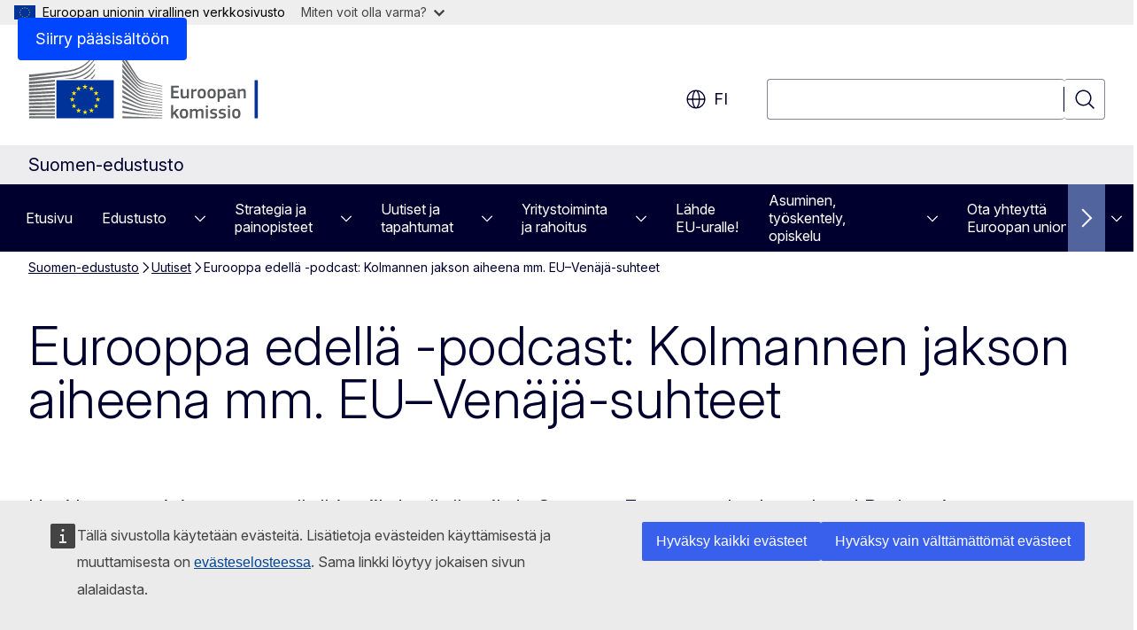

--- FILE ---
content_type: text/html; charset=UTF-8
request_url: https://finland.representation.ec.europa.eu/uutiset/eurooppa-edella-podcast-kolmannen-jakson-aiheena-mm-eu-venaja-suhteet-2021-03-04_fi
body_size: 15686
content:
<!DOCTYPE html>
<html lang="fi" dir="ltr" prefix="og: https://ogp.me/ns#">
  <head>
    <meta charset="utf-8" />
<meta name="description" content="Uusi kansantajuinen, syventävä ja viihdyttävä vaihde Suomen Eurooppa-keskusteluun! Podcastissa Euroopan kirjeenvaihtaja Tapio Nurminen perkaa…" />
<link rel="canonical" href="https://finland.representation.ec.europa.eu/uutiset/eurooppa-edella-podcast-kolmannen-jakson-aiheena-mm-eu-venaja-suhteet-2021-03-04_fi" />
<meta property="og:determiner" content="auto" />
<meta property="og:site_name" content="Suomen-edustusto" />
<meta property="og:type" content="website" />
<meta property="og:url" content="https://finland.representation.ec.europa.eu/uutiset/eurooppa-edella-podcast-kolmannen-jakson-aiheena-mm-eu-venaja-suhteet-2021-03-04_fi" />
<meta property="og:title" content="Eurooppa edellä -podcast: Kolmannen jakson aiheena mm. EU–Venäjä-suhteet" />
<meta property="og:description" content="Uusi kansantajuinen, syventävä ja viihdyttävä vaihde Suomen Eurooppa-keskusteluun! Podcastissa Euroopan kirjeenvaihtaja Tapio Nurminen perkaa…" />
<meta property="og:updated_time" content="2021-03-04T13:00:00+0100" />
<meta name="twitter:card" content="summary_large_image" />
<meta name="twitter:description" content="Uusi kansantajuinen, syventävä ja viihdyttävä vaihde Suomen Eurooppa-keskusteluun! Podcastissa Euroopan kirjeenvaihtaja Tapio Nurminen perkaa…" />
<meta name="twitter:title" content="Eurooppa edellä -podcast: Kolmannen jakson aiheena mm. EU–Venäjä-suhteet" />
<meta property="og:image" content="https://finland.representation.ec.europa.eu/profiles/contrib/ewcms/modules/ewcms_seo/assets/images/ec-socialmedia-fallback.png" />
<meta property="og:image:alt" content="Suomen-edustusto" />
<meta name="twitter:image" content="https://finland.representation.ec.europa.eu/profiles/contrib/ewcms/modules/ewcms_seo/assets/images/ec-socialmedia-fallback.png" />
<meta name="twitter:image:alt" content="Suomen-edustusto" />
<meta http-equiv="X-UA-Compatible" content="IE=edge,chrome=1" />
<meta name="Generator" content="Drupal 11 (https://www.drupal.org)" />
<meta name="MobileOptimized" content="width" />
<meta name="HandheldFriendly" content="true" />
<meta name="viewport" content="width=device-width, initial-scale=1.0" />
<script type="module" src="https://cdn.jsdelivr.net/npm/@duetds/date-picker@1.4.0/dist/duet/duet.esm.js"></script>
<script type="application/json">{"service":"preview","position":"before"}</script>
<script type="application/ld+json">{
    "@context": "https:\/\/schema.org",
    "@type": "BreadcrumbList",
    "itemListElement": [
        {
            "@type": "ListItem",
            "position": 1,
            "item": {
                "@id": "https:\/\/finland.representation.ec.europa.eu\/index_fi",
                "name": "Suomen-edustusto"
            }
        },
        {
            "@type": "ListItem",
            "position": 2,
            "item": {
                "@id": "https:\/\/finland.representation.ec.europa.eu\/uutiset_fi",
                "name": "Uutiset"
            }
        },
        {
            "@type": "ListItem",
            "position": 3,
            "item": {
                "@id": "https:\/\/finland.representation.ec.europa.eu\/uutiset\/eurooppa-edella-podcast-kolmannen-jakson-aiheena-mm-eu-venaja-suhteet-2021-03-04_fi",
                "name": "Eurooppa edellä -podcast: Kolmannen jakson aiheena mm. EU–Venäjä-suhteet"
            }
        }
    ]
}</script>
<link rel="icon" href="/themes/contrib/oe_theme/images/favicons/ec/favicon.ico" type="image/vnd.microsoft.icon" />
<link rel="alternate" hreflang="fi" href="https://finland.representation.ec.europa.eu/uutiset/eurooppa-edella-podcast-kolmannen-jakson-aiheena-mm-eu-venaja-suhteet-2021-03-04_fi" />
<link rel="icon" href="/themes/contrib/oe_theme/images/favicons/ec/favicon.svg" type="image/svg+xml" />
<link rel="apple-touch-icon" href="/themes/contrib/oe_theme/images/favicons/ec/favicon.png" />

    <title>Eurooppa edellä -podcast: Kolmannen jakson aiheena mm. EU–Venäjä-suhteet - Suomen-edustusto</title>
    <link rel="stylesheet" media="all" href="/sites/default/files/css/css_21XSeJLlDawXCtb4HW2ZFWcUDQJHTV6XbkSA515fEKc.css?delta=0&amp;language=fi&amp;theme=ewcms_theme&amp;include=eJxFyUEKwCAMBMAPCXlSUFkwYIyYheLvS0-9zGXwdE_BpzJi0nYJKAcc0sN3LCzqtHbquYr-7z62WPIm4dJq4gWS5B4w" />
<link rel="stylesheet" media="all" href="/sites/default/files/css/css_nTWHSc7YTXF-7_eQhRMjwR1MgqjiZU0fTNdpq_SnDjU.css?delta=1&amp;language=fi&amp;theme=ewcms_theme&amp;include=eJxFyUEKwCAMBMAPCXlSUFkwYIyYheLvS0-9zGXwdE_BpzJi0nYJKAcc0sN3LCzqtHbquYr-7z62WPIm4dJq4gWS5B4w" />
<link rel="stylesheet" media="print" href="/sites/default/files/css/css_iXgBe70Asusa2dV-bb6liuCC3ksoXUmk4gHDhzHuNSw.css?delta=2&amp;language=fi&amp;theme=ewcms_theme&amp;include=eJxFyUEKwCAMBMAPCXlSUFkwYIyYheLvS0-9zGXwdE_BpzJi0nYJKAcc0sN3LCzqtHbquYr-7z62WPIm4dJq4gWS5B4w" />
<link rel="stylesheet" media="all" href="/sites/default/files/css/css_8b4VEJobsXBJ7WCUTJfYhgUpAMtqFVDFV9sZOrf7tKw.css?delta=3&amp;language=fi&amp;theme=ewcms_theme&amp;include=eJxFyUEKwCAMBMAPCXlSUFkwYIyYheLvS0-9zGXwdE_BpzJi0nYJKAcc0sN3LCzqtHbquYr-7z62WPIm4dJq4gWS5B4w" />
<link rel="stylesheet" media="print" href="/sites/default/files/css/css_KZYtkKd77FGTi_H6yLaRFzwbmgn5F3dtEhxLwL5us7M.css?delta=4&amp;language=fi&amp;theme=ewcms_theme&amp;include=eJxFyUEKwCAMBMAPCXlSUFkwYIyYheLvS0-9zGXwdE_BpzJi0nYJKAcc0sN3LCzqtHbquYr-7z62WPIm4dJq4gWS5B4w" />
<link rel="stylesheet" media="all" href="/sites/default/files/css/css_lXT3PEWtO0mBpy5nA4S_7UIHdPcVl_PMpKTTAWYUSSU.css?delta=5&amp;language=fi&amp;theme=ewcms_theme&amp;include=eJxFyUEKwCAMBMAPCXlSUFkwYIyYheLvS0-9zGXwdE_BpzJi0nYJKAcc0sN3LCzqtHbquYr-7z62WPIm4dJq4gWS5B4w" />
<link rel="stylesheet" media="print" href="/sites/default/files/css/css_qmm_e-VUcl1ZCnySGxxNHgOicpoxH26ddDinaUaZk_g.css?delta=6&amp;language=fi&amp;theme=ewcms_theme&amp;include=eJxFyUEKwCAMBMAPCXlSUFkwYIyYheLvS0-9zGXwdE_BpzJi0nYJKAcc0sN3LCzqtHbquYr-7z62WPIm4dJq4gWS5B4w" />

    
  </head>
  <body class="language-fi ecl-typography path-node page-node-type-oe-news">
          <a
  href="#main-content"
  class="ecl-link ecl-link--primary ecl-skip-link"
   id="skip-id"
>Siirry pääsisältöön</a>

        <div id="cck_here"></div>    <script type="application/json">{"utility":"globan","theme":"light","logo":true,"link":true,"mode":false}</script>

      <div class="dialog-off-canvas-main-canvas" data-off-canvas-main-canvas>
          <header
  class="ecl-site-header ecl-site-header-with-logo-l ecl-site-header--has-menu"
  data-ecl-auto-init="SiteHeader"
>
  
    <div class="ecl-site-header__header">
        <div class="ecl-site-header__inner">
      <div class="ecl-site-header__background">
        <div class="ecl-site-header__header">
          <div class="ecl-site-header__container ecl-container">
            <div class="ecl-site-header__top" data-ecl-site-header-top>
                    <a
    class="ecl-link ecl-link--standalone ecl-site-header__logo-link"
    href="https://commission.europa.eu/index_fi"
    aria-label="Etusivu - Euroopan komissio"
    data-aria-label-en="Home - European Commission"
  >
                                <picture
  class="ecl-picture ecl-site-header__picture"
   title="Euroopan&#x20;komissio"
><source 
                  srcset="/themes/contrib/oe_theme/dist/ec/images/logo/positive/logo-ec--fi.svg"
                          media="(min-width: 996px)"
                      ><img 
              class="ecl-site-header__logo-image ecl-site-header__logo-image--l"
              src="/themes/contrib/oe_theme/dist/ec/images/logo/logo-ec--mute.svg"
              alt="Euroopan komission logo"
          ></picture>  </a>


              <div class="ecl-site-header__action">
                  <div class="ecl-site-header__language"><a
    class="ecl-button ecl-button--tertiary ecl-button--neutral ecl-site-header__language-selector"
    href="https://finland.representation.ec.europa.eu/uutiset/eurooppa-edella-podcast-kolmannen-jakson-aiheena-mm-eu-venaja-suhteet-2021-03-04_fi"
    data-ecl-language-selector
    role="button"
    aria-label="Change language, current language is suomi - fi"
      aria-controls="language-list-overlay"
    ><span class="ecl-site-header__language-icon"><span 
  class="wt-icon--global ecl-icon ecl-icon--m ecl-site-header__icon ecl-icon--global"
  aria-hidden="false"
   title="fi" role="img"></span></span>fi</a><div class="ecl-site-header__language-container" id="language-list-overlay" hidden data-ecl-language-list-overlay aria-labelledby="ecl-site-header__language-title" role="dialog"><div class="ecl-site-header__language-header"><div
        class="ecl-site-header__language-title"
        id="ecl-site-header__language-title"
      >Select your language</div><button
  class="ecl-button ecl-button--tertiary ecl-button--neutral ecl-site-header__language-close ecl-button--icon-only"
  type="submit"
   data-ecl-language-list-close
><span class="ecl-button__container"><span class="ecl-button__label" data-ecl-label="true">Sulje</span><span 
  class="wt-icon--close ecl-icon ecl-icon--m ecl-button__icon ecl-icon--close"
  aria-hidden="true"
   data-ecl-icon></span></span></button></div><div
      class="ecl-site-header__language-content"
      data-ecl-language-list-content
    ><div class="ecl-site-header__language-category" data-ecl-language-list-eu><ul class="ecl-site-header__language-list" translate="no"><li class="ecl-site-header__language-item"><a
  href="https://finland.representation.ec.europa.eu/uutiset/eurooppa-edella-podcast-kolmannen-jakson-aiheena-mm-eu-venaja-suhteet-2021-03-04_bg"
  class="ecl-link ecl-link--standalone ecl-site-header__language-link"
   hreflang="bg"
><span class="ecl-site-header__language-link-code">bg</span><span class="ecl-site-header__language-link-label" lang="bg">български</span></a></li><li class="ecl-site-header__language-item"><a
  href="https://finland.representation.ec.europa.eu/uutiset/eurooppa-edella-podcast-kolmannen-jakson-aiheena-mm-eu-venaja-suhteet-2021-03-04_es"
  class="ecl-link ecl-link--standalone ecl-site-header__language-link"
   hreflang="es"
><span class="ecl-site-header__language-link-code">es</span><span class="ecl-site-header__language-link-label" lang="es">español</span></a></li><li class="ecl-site-header__language-item"><a
  href="https://finland.representation.ec.europa.eu/uutiset/eurooppa-edella-podcast-kolmannen-jakson-aiheena-mm-eu-venaja-suhteet-2021-03-04_cs"
  class="ecl-link ecl-link--standalone ecl-site-header__language-link"
   hreflang="cs"
><span class="ecl-site-header__language-link-code">cs</span><span class="ecl-site-header__language-link-label" lang="cs">čeština</span></a></li><li class="ecl-site-header__language-item"><a
  href="https://finland.representation.ec.europa.eu/uutiset/eurooppa-edella-podcast-kolmannen-jakson-aiheena-mm-eu-venaja-suhteet-2021-03-04_da"
  class="ecl-link ecl-link--standalone ecl-site-header__language-link"
   hreflang="da"
><span class="ecl-site-header__language-link-code">da</span><span class="ecl-site-header__language-link-label" lang="da">dansk</span></a></li><li class="ecl-site-header__language-item"><a
  href="https://finland.representation.ec.europa.eu/uutiset/eurooppa-edella-podcast-kolmannen-jakson-aiheena-mm-eu-venaja-suhteet-2021-03-04_de"
  class="ecl-link ecl-link--standalone ecl-site-header__language-link"
   hreflang="de"
><span class="ecl-site-header__language-link-code">de</span><span class="ecl-site-header__language-link-label" lang="de">Deutsch</span></a></li><li class="ecl-site-header__language-item"><a
  href="https://finland.representation.ec.europa.eu/uutiset/eurooppa-edella-podcast-kolmannen-jakson-aiheena-mm-eu-venaja-suhteet-2021-03-04_et"
  class="ecl-link ecl-link--standalone ecl-site-header__language-link"
   hreflang="et"
><span class="ecl-site-header__language-link-code">et</span><span class="ecl-site-header__language-link-label" lang="et">eesti</span></a></li><li class="ecl-site-header__language-item"><a
  href="https://finland.representation.ec.europa.eu/uutiset/eurooppa-edella-podcast-kolmannen-jakson-aiheena-mm-eu-venaja-suhteet-2021-03-04_el"
  class="ecl-link ecl-link--standalone ecl-site-header__language-link"
   hreflang="el"
><span class="ecl-site-header__language-link-code">el</span><span class="ecl-site-header__language-link-label" lang="el">ελληνικά</span></a></li><li class="ecl-site-header__language-item"><a
  href="https://finland.representation.ec.europa.eu/uutiset/eurooppa-edella-podcast-kolmannen-jakson-aiheena-mm-eu-venaja-suhteet-2021-03-04_en"
  class="ecl-link ecl-link--standalone ecl-site-header__language-link"
   hreflang="en"
><span class="ecl-site-header__language-link-code">en</span><span class="ecl-site-header__language-link-label" lang="en">English</span></a></li><li class="ecl-site-header__language-item"><a
  href="https://finland.representation.ec.europa.eu/uutiset/eurooppa-edella-podcast-kolmannen-jakson-aiheena-mm-eu-venaja-suhteet-2021-03-04_fr"
  class="ecl-link ecl-link--standalone ecl-site-header__language-link"
   hreflang="fr"
><span class="ecl-site-header__language-link-code">fr</span><span class="ecl-site-header__language-link-label" lang="fr">français</span></a></li><li class="ecl-site-header__language-item"><a
  href="https://finland.representation.ec.europa.eu/uutiset/eurooppa-edella-podcast-kolmannen-jakson-aiheena-mm-eu-venaja-suhteet-2021-03-04_ga"
  class="ecl-link ecl-link--standalone ecl-site-header__language-link"
   hreflang="ga"
><span class="ecl-site-header__language-link-code">ga</span><span class="ecl-site-header__language-link-label" lang="ga">Gaeilge</span></a></li><li class="ecl-site-header__language-item"><a
  href="https://finland.representation.ec.europa.eu/uutiset/eurooppa-edella-podcast-kolmannen-jakson-aiheena-mm-eu-venaja-suhteet-2021-03-04_hr"
  class="ecl-link ecl-link--standalone ecl-site-header__language-link"
   hreflang="hr"
><span class="ecl-site-header__language-link-code">hr</span><span class="ecl-site-header__language-link-label" lang="hr">hrvatski</span></a></li><li class="ecl-site-header__language-item"><a
  href="https://finland.representation.ec.europa.eu/uutiset/eurooppa-edella-podcast-kolmannen-jakson-aiheena-mm-eu-venaja-suhteet-2021-03-04_it"
  class="ecl-link ecl-link--standalone ecl-site-header__language-link"
   hreflang="it"
><span class="ecl-site-header__language-link-code">it</span><span class="ecl-site-header__language-link-label" lang="it">italiano</span></a></li><li class="ecl-site-header__language-item"><a
  href="https://finland.representation.ec.europa.eu/uutiset/eurooppa-edella-podcast-kolmannen-jakson-aiheena-mm-eu-venaja-suhteet-2021-03-04_lv"
  class="ecl-link ecl-link--standalone ecl-site-header__language-link"
   hreflang="lv"
><span class="ecl-site-header__language-link-code">lv</span><span class="ecl-site-header__language-link-label" lang="lv">latviešu</span></a></li><li class="ecl-site-header__language-item"><a
  href="https://finland.representation.ec.europa.eu/uutiset/eurooppa-edella-podcast-kolmannen-jakson-aiheena-mm-eu-venaja-suhteet-2021-03-04_lt"
  class="ecl-link ecl-link--standalone ecl-site-header__language-link"
   hreflang="lt"
><span class="ecl-site-header__language-link-code">lt</span><span class="ecl-site-header__language-link-label" lang="lt">lietuvių</span></a></li><li class="ecl-site-header__language-item"><a
  href="https://finland.representation.ec.europa.eu/uutiset/eurooppa-edella-podcast-kolmannen-jakson-aiheena-mm-eu-venaja-suhteet-2021-03-04_hu"
  class="ecl-link ecl-link--standalone ecl-site-header__language-link"
   hreflang="hu"
><span class="ecl-site-header__language-link-code">hu</span><span class="ecl-site-header__language-link-label" lang="hu">magyar</span></a></li><li class="ecl-site-header__language-item"><a
  href="https://finland.representation.ec.europa.eu/uutiset/eurooppa-edella-podcast-kolmannen-jakson-aiheena-mm-eu-venaja-suhteet-2021-03-04_mt"
  class="ecl-link ecl-link--standalone ecl-site-header__language-link"
   hreflang="mt"
><span class="ecl-site-header__language-link-code">mt</span><span class="ecl-site-header__language-link-label" lang="mt">Malti</span></a></li><li class="ecl-site-header__language-item"><a
  href="https://finland.representation.ec.europa.eu/uutiset/eurooppa-edella-podcast-kolmannen-jakson-aiheena-mm-eu-venaja-suhteet-2021-03-04_nl"
  class="ecl-link ecl-link--standalone ecl-site-header__language-link"
   hreflang="nl"
><span class="ecl-site-header__language-link-code">nl</span><span class="ecl-site-header__language-link-label" lang="nl">Nederlands</span></a></li><li class="ecl-site-header__language-item"><a
  href="https://finland.representation.ec.europa.eu/uutiset/eurooppa-edella-podcast-kolmannen-jakson-aiheena-mm-eu-venaja-suhteet-2021-03-04_pl"
  class="ecl-link ecl-link--standalone ecl-site-header__language-link"
   hreflang="pl"
><span class="ecl-site-header__language-link-code">pl</span><span class="ecl-site-header__language-link-label" lang="pl">polski</span></a></li><li class="ecl-site-header__language-item"><a
  href="https://finland.representation.ec.europa.eu/uutiset/eurooppa-edella-podcast-kolmannen-jakson-aiheena-mm-eu-venaja-suhteet-2021-03-04_pt"
  class="ecl-link ecl-link--standalone ecl-site-header__language-link"
   hreflang="pt"
><span class="ecl-site-header__language-link-code">pt</span><span class="ecl-site-header__language-link-label" lang="pt">português</span></a></li><li class="ecl-site-header__language-item"><a
  href="https://finland.representation.ec.europa.eu/uutiset/eurooppa-edella-podcast-kolmannen-jakson-aiheena-mm-eu-venaja-suhteet-2021-03-04_ro"
  class="ecl-link ecl-link--standalone ecl-site-header__language-link"
   hreflang="ro"
><span class="ecl-site-header__language-link-code">ro</span><span class="ecl-site-header__language-link-label" lang="ro">română</span></a></li><li class="ecl-site-header__language-item"><a
  href="https://finland.representation.ec.europa.eu/uutiset/eurooppa-edella-podcast-kolmannen-jakson-aiheena-mm-eu-venaja-suhteet-2021-03-04_sk"
  class="ecl-link ecl-link--standalone ecl-site-header__language-link"
   hreflang="sk"
><span class="ecl-site-header__language-link-code">sk</span><span class="ecl-site-header__language-link-label" lang="sk">slovenčina</span></a></li><li class="ecl-site-header__language-item"><a
  href="https://finland.representation.ec.europa.eu/uutiset/eurooppa-edella-podcast-kolmannen-jakson-aiheena-mm-eu-venaja-suhteet-2021-03-04_sl"
  class="ecl-link ecl-link--standalone ecl-site-header__language-link"
   hreflang="sl"
><span class="ecl-site-header__language-link-code">sl</span><span class="ecl-site-header__language-link-label" lang="sl">slovenščina</span></a></li><li class="ecl-site-header__language-item"><a
  href="https://finland.representation.ec.europa.eu/uutiset/eurooppa-edella-podcast-kolmannen-jakson-aiheena-mm-eu-venaja-suhteet-2021-03-04_fi"
  class="ecl-link ecl-link--standalone ecl-site-header__language-link ecl-site-header__language-link--active"
   hreflang="fi"
><span class="ecl-site-header__language-link-code">fi</span><span class="ecl-site-header__language-link-label" lang="fi">suomi</span></a></li><li class="ecl-site-header__language-item"><a
  href="https://finland.representation.ec.europa.eu/uutiset/eurooppa-edella-podcast-kolmannen-jakson-aiheena-mm-eu-venaja-suhteet-2021-03-04_sv"
  class="ecl-link ecl-link--standalone ecl-site-header__language-link"
   hreflang="sv"
><span class="ecl-site-header__language-link-code">sv</span><span class="ecl-site-header__language-link-label" lang="sv">svenska</span></a></li></ul></div></div></div></div>
<div class="ecl-site-header__search-container" role="search">
  <a
    class="ecl-button ecl-button--tertiary ecl-button--neutral ecl-site-header__search-toggle"
    href=""
    data-ecl-search-toggle="true"
    aria-controls=""
    aria-expanded="false"
  ><span 
  class="wt-icon--search ecl-icon ecl-icon--s ecl-site-header__icon ecl-icon--search"
  aria-hidden="true"
   role="img"></span></a>
  <script type="application/json">{"service":"search","version":"2.0","form":".ecl-search-form","filters":{"scope":{"sites":[{"selected":true,"name":"Suomen-edustusto","id":["comm-ewcms-finland"]}]}}}</script>
<form
  class="ecl-search-form ecl-site-header__search"
  role="search"
   class="oe-search-search-form" data-drupal-selector="oe-search-search-form" action="/uutiset/eurooppa-edella-podcast-kolmannen-jakson-aiheena-mm-eu-venaja-suhteet-2021-03-04_fi" method="post" id="oe-search-search-form" accept-charset="UTF-8" data-ecl-search-form
><div class="ecl-form-group"><label
                  for="edit-keys"
            id="edit-keys-label"
          class="ecl-form-label ecl-search-form__label"
    >Hae</label><input
      id="edit-keys"
      class="ecl-text-input ecl-text-input--m ecl-search-form__text-input form-search ecl-search-form__text-input"
      name="keys"
        type="search"
            
  ></div><button
  class="ecl-button ecl-button--tertiary ecl-search-form__button ecl-search-form__button ecl-button--icon-only"
  type="submit"
  
><span class="ecl-button__container"><span 
  class="wt-icon--search ecl-icon ecl-icon--m ecl-button__icon ecl-icon--search"
  aria-hidden="true"
   data-ecl-icon></span><span class="ecl-button__label" data-ecl-label="true">Hae</span></span></button><input autocomplete="off" data-drupal-selector="form-xuira-pr8nixxjqrm4uj3pmdgr604h4skhfmjnvykyy" type="hidden" name="form_build_id" value="form-XuIRa-Pr8nIXxJQRm4uj3PmDGr604h4sKHfmJnvykYY" /><input data-drupal-selector="edit-oe-search-search-form" type="hidden" name="form_id" value="oe_search_search_form" /></form>
  
</div>


              </div>
            </div>
          </div>
        </div>
      </div>
    </div>
  
  </div>
      <div>
    <div id="block-machinetranslation">
  
    
      <div class="ecl-lang-select-page ecl-u-pv-m ecl-u-d-none" id="etrans-block">
  <div class="ecl-container">
    <div class="webtools-etrans--wrapper">
      <div id="webtools-etrans"></div>
      <div class="webtools-etrans--message">
        <div
  class="ecl-notification ecl-notification--info"
  data-ecl-notification
  role="alert"
  data-ecl-auto-init="Notification"
><span 
  class="wt-icon--information ecl-icon ecl-icon--m ecl-notification__icon ecl-icon--information"
  aria-hidden="false"
  ></span><div class="ecl-notification__content"><div class="ecl-notification__description">&nbsp;</div></div></div>      </div>
    </div>
  </div>
</div>
<div class="ecl-lang-select-page ecl-u-pv-m ecl-u-d-none" id="no-etrans-block">
  <div class="ecl-container">
    <div class="webtools-etrans--wrapper">
      <div id="webtools-etrans"></div>
      <div class="webtools-etrans--message">
        <div
  class="ecl-notification ecl-notification--warning"
  data-ecl-notification
  role="alert"
  data-ecl-auto-init="Notification"
><span 
  class="wt-icon--information ecl-icon ecl-icon--m ecl-notification__icon ecl-icon--information"
  aria-hidden="false"
  ></span><div class="ecl-notification__content"><div class="ecl-notification__description">&nbsp;</div></div></div>      </div>
    </div>
  </div>
</div>

  </div>

  </div>

  
          <div class="ecl-site-header__banner">
      <div class="ecl-container">
                  <div class="ecl-site-header__site-name">Suomen-edustusto</div>
                      </div>
    </div>
      <div id="block-ewcms-theme-horizontal-menu">
  
    
      <div style="height: 0">&nbsp;</div><div class="ewcms-horizontal-menu">
      
                                                                                                                                              
                                                                                                                                                                
                                                                                                                                              
                                                                      
                
                                                                                                                                                                
                                                                      
          
      <nav
  class="ecl-menu"
  data-ecl-menu
  data-ecl-menu-max-lines="2"
  data-ecl-auto-init="Menu"
      data-ecl-menu-label-open="Menu"
        data-ecl-menu-label-close="Sulje"
    role="navigation" aria-label="Sivustovalikko"
><div class="ecl-menu__overlay"></div><div class="ecl-container ecl-menu__container"><button
  class="ecl-button ecl-button--tertiary ecl-button--neutral ecl-menu__open ecl-button--icon-only"
  type="button"
   data-ecl-menu-open aria-expanded="false"
><span class="ecl-button__container"><span 
  class="wt-icon--hamburger ecl-icon ecl-icon--m ecl-button__icon ecl-icon--hamburger"
  aria-hidden="true"
   data-ecl-icon></span><span 
  class="wt-icon--close ecl-icon ecl-icon--m ecl-button__icon ecl-icon--close"
  aria-hidden="true"
   data-ecl-icon></span><span class="ecl-button__label" data-ecl-label="true">Menu</span></span></button><section class="ecl-menu__inner" data-ecl-menu-inner aria-label="Menu"><header class="ecl-menu__inner-header"><button
  class="ecl-button ecl-button--tertiary ecl-menu__close ecl-button--icon-only"
  type="submit"
   data-ecl-menu-close
><span class="ecl-button__container"><span class="ecl-button__label" data-ecl-label="true">Sulje</span><span 
  class="wt-icon--close ecl-icon ecl-icon--m ecl-button__icon ecl-icon--close"
  aria-hidden="true"
   data-ecl-icon></span></span></button><div class="ecl-menu__title">Menu</div><button
  class="ecl-button ecl-button--tertiary ecl-menu__back"
  type="submit"
   data-ecl-menu-back
><span class="ecl-button__container"><span 
  class="wt-icon--corner-arrow ecl-icon ecl-icon--xs ecl-icon--rotate-270 ecl-button__icon ecl-icon--corner-arrow"
  aria-hidden="true"
   data-ecl-icon></span><span class="ecl-button__label" data-ecl-label="true">Back</span></span></button></header><button
  class="ecl-button ecl-button--tertiary ecl-menu__item ecl-menu__items-previous ecl-button--icon-only"
  type="button"
   data-ecl-menu-items-previous tabindex="-1"
><span class="ecl-button__container"><span 
  class="wt-icon--corner-arrow ecl-icon ecl-icon--s ecl-icon--rotate-270 ecl-button__icon ecl-icon--corner-arrow"
  aria-hidden="true"
   data-ecl-icon></span><span class="ecl-button__label" data-ecl-label="true">Previous items</span></span></button><button
  class="ecl-button ecl-button--tertiary ecl-menu__item ecl-menu__items-next ecl-button--icon-only"
  type="button"
   data-ecl-menu-items-next tabindex="-1"
><span class="ecl-button__container"><span 
  class="wt-icon--corner-arrow ecl-icon ecl-icon--s ecl-icon--rotate-90 ecl-button__icon ecl-icon--corner-arrow"
  aria-hidden="true"
   data-ecl-icon></span><span class="ecl-button__label" data-ecl-label="true">Next items</span></span></button><ul class="ecl-menu__list" data-ecl-menu-list><li class="ecl-menu__item" data-ecl-menu-item id="ecl-menu-item-ecl-menu-388503287-0"><a
  href="/index_fi"
  class="ecl-link ecl-link--standalone ecl-menu__link"
   data-untranslated-label="Home" data-active-path="&#x2F;" data-ecl-menu-link id="ecl-menu-item-ecl-menu-388503287-0-link"
>Etusivu</a></li><li class="ecl-menu__item ecl-menu__item--has-children" data-ecl-menu-item data-ecl-has-children aria-haspopup aria-expanded="false" id="ecl-menu-item-ecl-menu-388503287-1"><a
  href="/edustusto_fi"
  class="ecl-link ecl-link--standalone ecl-menu__link"
   data-untranslated-label="Edustusto" data-active-path="&#x2F;node&#x2F;2022" data-ecl-menu-link id="ecl-menu-item-ecl-menu-388503287-1-link"
>Edustusto</a><button
  class="ecl-button ecl-button--tertiary ecl-button--m ecl-button--neutral ecl-menu__button-caret"
  type="button"
   data-ecl-menu-caret aria-label="Avaa&#x20;alivalinnat" aria-describedby="ecl-menu-item-ecl-menu-388503287-1-link" aria-expanded="false"
><span class="ecl-button__container"><span 
  class="wt-icon--corner-arrow ecl-icon ecl-icon--xs ecl-icon--rotate-180 ecl-button__icon ecl-icon--corner-arrow"
  aria-hidden="true"
   data-ecl-icon></span></span></button><div
    class="ecl-menu__mega"
    data-ecl-menu-mega
  ><ul class="ecl-menu__sublist"><li
        class="ecl-menu__subitem"
        data-ecl-menu-subitem
      ><a
  href="/edustusto/tehtavamme_fi"
  class="ecl-link ecl-link--standalone ecl-menu__sublink"
   data-untranslated-label="Teht&#x00E4;v&#x00E4;mme" data-active-path="&#x2F;node&#x2F;2023"
>Tehtävämme</a></li><li
        class="ecl-menu__subitem"
        data-ecl-menu-subitem
      ><a
  href="/edustusto/henkilokunta_fi"
  class="ecl-link ecl-link--standalone ecl-menu__sublink"
   data-untranslated-label="Henkil&#x00F6;kunta" data-active-path="&#x2F;node&#x2F;2024"
>Henkilökunta</a></li><li
        class="ecl-menu__subitem"
        data-ecl-menu-subitem
      ><a
  href="/edustusto/yhteystiedot_fi"
  class="ecl-link ecl-link--standalone ecl-menu__sublink"
   data-untranslated-label="Yhteystiedot" data-active-path="&#x2F;node&#x2F;2025"
>Yhteystiedot</a></li><li
        class="ecl-menu__subitem"
        data-ecl-menu-subitem
      ><a
  href="/edustusto/eurooppasali_fi"
  class="ecl-link ecl-link--standalone ecl-menu__sublink"
   data-untranslated-label="Eurooppasali" data-active-path="&#x2F;node&#x2F;2026"
>Eurooppasali</a></li><li
        class="ecl-menu__subitem"
        data-ecl-menu-subitem
      ><a
  href="/edustusto/euoodi_fi"
  class="ecl-link ecl-link--standalone ecl-menu__sublink"
   data-untranslated-label="EU&#x40;Oodi" data-active-path="&#x2F;node&#x2F;2060"
>EU@Oodi</a></li><li
        class="ecl-menu__subitem"
        data-ecl-menu-subitem
      ><a
  href="/edustusto/suomi-eussa_fi"
  class="ecl-link ecl-link--standalone ecl-menu__sublink"
   data-untranslated-label="Suomi&#x20;EU&#x3A;ssa" data-active-path="&#x2F;node&#x2F;2028"
>Suomi EU:ssa</a></li><li
        class="ecl-menu__subitem"
        data-ecl-menu-subitem
      ><a
  href="/edustusto/perustietoa-eusta_fi"
  class="ecl-link ecl-link--standalone ecl-menu__sublink"
   data-untranslated-label="Perustietoa&#x20;EU&#x3A;sta" data-active-path="&#x2F;node&#x2F;2029"
>Perustietoa EU:sta</a></li><li class="ecl-menu__subitem ecl-menu__see-all"><a
  href="/edustusto_fi"
  class="ecl-link ecl-link--standalone ecl-link--icon ecl-menu__sublink"
  
><span 
      class="ecl-link__label">Katso kaikki</span><span 
  class="wt-icon--arrow-left ecl-icon ecl-icon--xs ecl-icon--rotate-180 ecl-link__icon ecl-icon--arrow-left"
  aria-hidden="true"
  ></span></a></li></ul></div></li><li class="ecl-menu__item ecl-menu__item--has-children" data-ecl-menu-item data-ecl-has-children aria-haspopup aria-expanded="false" id="ecl-menu-item-ecl-menu-388503287-2"><a
  href="/strategia-ja-painopisteet_fi"
  class="ecl-link ecl-link--standalone ecl-menu__link"
   data-untranslated-label="Strategia&#x20;ja&#x20;painopisteet" data-active-path="&#x2F;node&#x2F;2030" data-ecl-menu-link id="ecl-menu-item-ecl-menu-388503287-2-link"
>Strategia ja painopisteet</a><button
  class="ecl-button ecl-button--tertiary ecl-button--m ecl-button--neutral ecl-menu__button-caret"
  type="button"
   data-ecl-menu-caret aria-label="Avaa&#x20;alivalinnat" aria-describedby="ecl-menu-item-ecl-menu-388503287-2-link" aria-expanded="false"
><span class="ecl-button__container"><span 
  class="wt-icon--corner-arrow ecl-icon ecl-icon--xs ecl-icon--rotate-180 ecl-button__icon ecl-icon--corner-arrow"
  aria-hidden="true"
   data-ecl-icon></span></span></button><div
    class="ecl-menu__mega"
    data-ecl-menu-mega
  ><ul class="ecl-menu__sublist"><li
        class="ecl-menu__subitem"
        data-ecl-menu-subitem
      ><a
  href="/strategia-ja-painopisteet/euroopan-komission-painopisteet-vuosille-2024-2029_fi"
  class="ecl-link ecl-link--standalone ecl-menu__sublink"
   data-untranslated-label="Euroopan&#x20;komission&#x20;painopisteet&#x20;vuosille&#x20;2024&#x20;&#x2013;2029" data-active-path="&#x2F;node&#x2F;2031"
>Euroopan komission painopisteet vuosille 2024 –2029</a></li><li
        class="ecl-menu__subitem"
        data-ecl-menu-subitem
      ><a
  href="/strategia-ja-painopisteet/eun-elpymissuunnitelma_fi"
  class="ecl-link ecl-link--standalone ecl-menu__sublink"
   data-untranslated-label="EU&#x3A;n&#x20;elpymissuunnitelma" data-active-path="&#x2F;node&#x2F;2032"
>EU:n elpymissuunnitelma</a></li><li
        class="ecl-menu__subitem"
        data-ecl-menu-subitem
      ><a
  href="/strategia-ja-painopisteet/eun-keskeiset-politiikat-ja-suomi_fi"
  class="ecl-link ecl-link--standalone ecl-menu__sublink"
   data-untranslated-label="EU&#x3A;n&#x20;keskeiset&#x20;politiikat&#x20;ja&#x20;Suomi" data-active-path="&#x2F;node&#x2F;2033"
>EU:n keskeiset politiikat ja Suomi</a></li><li
        class="ecl-menu__subitem"
        data-ecl-menu-subitem
      ><a
  href="/strategia-ja-painopisteet/eun-talousarvio-ja-suomi_fi"
  class="ecl-link ecl-link--standalone ecl-menu__sublink"
   data-untranslated-label="EU&#x3A;n&#x20;talousarvio&#x20;ja&#x20;Suomi" data-active-path="&#x2F;node&#x2F;2034"
>EU:n talousarvio ja Suomi</a></li><li
        class="ecl-menu__subitem"
        data-ecl-menu-subitem
      ><a
  href="/strategia-ja-painopisteet/eu-rahoitteisia-hankkeita-suomessa_fi"
  class="ecl-link ecl-link--standalone ecl-menu__sublink"
   data-untranslated-label="EU-rahoitteisia&#x20;hankkeita&#x20;Suomessa" data-active-path="&#x2F;node&#x2F;2035"
>EU-rahoitteisia hankkeita Suomessa</a></li><li
        class="ecl-menu__subitem"
        data-ecl-menu-subitem
      ><a
  href="/strategia-ja-painopisteet/eu-mukana-arjessa_fi"
  class="ecl-link ecl-link--standalone ecl-menu__sublink"
   data-untranslated-label="EU&#x20;&#x2013;&#x20;mukana&#x20;arjessa" data-active-path="&#x2F;node&#x2F;3001"
>EU – mukana arjessa</a></li><li
        class="ecl-menu__subitem"
        data-ecl-menu-subitem
      ><a
  href="/strategia-ja-painopisteet/aamukahvilla-komissiossa-sana-vapaa_fi"
  class="ecl-link ecl-link--standalone ecl-menu__sublink"
   data-untranslated-label="Aamukahvilla&#x20;komissiossa&#x20;&#x2013;&#x20;sana&#x20;on&#x20;vapaa&#x21;&#x20;" data-active-path="&#x2F;node&#x2F;3195"
>Aamukahvilla komissiossa – sana on vapaa! </a></li><li
        class="ecl-menu__subitem"
        data-ecl-menu-subitem
      ><a
  href="/strategia-ja-painopisteet/suomi-30-vuotta-eun-jasenena_fi"
  class="ecl-link ecl-link--standalone ecl-menu__sublink"
   data-untranslated-label="Suomi&#x20;30&#x20;vuotta&#x20;EU&#x3A;n&#x20;j&#x00E4;senen&#x00E4;" data-active-path="&#x2F;node&#x2F;3261"
>Suomi 30 vuotta EU:n jäsenenä</a></li><li class="ecl-menu__subitem ecl-menu__see-all"><a
  href="/strategia-ja-painopisteet_fi"
  class="ecl-link ecl-link--standalone ecl-link--icon ecl-menu__sublink"
  
><span 
      class="ecl-link__label">Katso kaikki</span><span 
  class="wt-icon--arrow-left ecl-icon ecl-icon--xs ecl-icon--rotate-180 ecl-link__icon ecl-icon--arrow-left"
  aria-hidden="true"
  ></span></a></li></ul></div></li><li class="ecl-menu__item ecl-menu__item--has-children" data-ecl-menu-item data-ecl-has-children aria-haspopup aria-expanded="false" id="ecl-menu-item-ecl-menu-388503287-3"><a
  href="/uutiset-ja-tapahtumat_fi"
  class="ecl-link ecl-link--standalone ecl-menu__link"
   data-untranslated-label="Uutiset&#x20;ja&#x20;tapahtumat" data-active-path="&#x2F;node&#x2F;2036" data-ecl-menu-link id="ecl-menu-item-ecl-menu-388503287-3-link"
>Uutiset ja tapahtumat</a><button
  class="ecl-button ecl-button--tertiary ecl-button--m ecl-button--neutral ecl-menu__button-caret"
  type="button"
   data-ecl-menu-caret aria-label="Avaa&#x20;alivalinnat" aria-describedby="ecl-menu-item-ecl-menu-388503287-3-link" aria-expanded="false"
><span class="ecl-button__container"><span 
  class="wt-icon--corner-arrow ecl-icon ecl-icon--xs ecl-icon--rotate-180 ecl-button__icon ecl-icon--corner-arrow"
  aria-hidden="true"
   data-ecl-icon></span></span></button><div
    class="ecl-menu__mega"
    data-ecl-menu-mega
  ><ul class="ecl-menu__sublist"><li
        class="ecl-menu__subitem"
        data-ecl-menu-subitem
      ><a
  href="/uutiset-ja-tapahtumat/uutiset_fi"
  class="ecl-link ecl-link--standalone ecl-menu__sublink"
   data-untranslated-label="Uutiset" data-active-path="&#x2F;node&#x2F;2037"
>Uutiset</a></li><li
        class="ecl-menu__subitem"
        data-ecl-menu-subitem
      ><a
  href="/uutiset-ja-tapahtumat/tapahtumat_fi"
  class="ecl-link ecl-link--standalone ecl-menu__sublink"
   data-untranslated-label="Tapahtumat" data-active-path="&#x2F;node&#x2F;2038"
>Tapahtumat</a></li><li
        class="ecl-menu__subitem"
        data-ecl-menu-subitem
      ><a
  href="/uutiset-ja-tapahtumat/mediapalvelut_fi"
  class="ecl-link ecl-link--standalone ecl-menu__sublink"
   data-untranslated-label="Mediapalvelut" data-active-path="&#x2F;node&#x2F;2039"
>Mediapalvelut</a></li><li
        class="ecl-menu__subitem"
        data-ecl-menu-subitem
      ><a
  href="/uutiset-ja-tapahtumat/tiedonmanipuloinnin-torjunta_fi"
  class="ecl-link ecl-link--standalone ecl-menu__sublink"
   data-untranslated-label="Tiedonmanipuloinnin&#x20;torjunta" data-active-path="&#x2F;node&#x2F;2040"
>Tiedonmanipuloinnin torjunta</a></li><li
        class="ecl-menu__subitem"
        data-ecl-menu-subitem
      ><a
  href="/uutiset-ja-tapahtumat/julkaisut_fi"
  class="ecl-link ecl-link--standalone ecl-menu__sublink"
   data-untranslated-label="Julkaisut" data-active-path="&#x2F;node&#x2F;2041"
>Julkaisut</a></li><li
        class="ecl-menu__subitem"
        data-ecl-menu-subitem
      ><a
  href="/uutiset-ja-tapahtumat/uutiskirje_fi"
  class="ecl-link ecl-link--standalone ecl-menu__sublink"
   data-untranslated-label="Uutiskirje" data-active-path="&#x2F;node&#x2F;2086"
>Uutiskirje</a></li><li
        class="ecl-menu__subitem"
        data-ecl-menu-subitem
      ><a
  href="/uutiset-ja-tapahtumat/edustuston-kuulumisia_fi"
  class="ecl-link ecl-link--standalone ecl-menu__sublink"
   data-untranslated-label="Edustuston&#x20;kuulumisia" data-active-path="&#x2F;node&#x2F;2097"
>Edustuston kuulumisia</a></li><li class="ecl-menu__subitem ecl-menu__see-all"><a
  href="/uutiset-ja-tapahtumat_fi"
  class="ecl-link ecl-link--standalone ecl-link--icon ecl-menu__sublink"
  
><span 
      class="ecl-link__label">Katso kaikki</span><span 
  class="wt-icon--arrow-left ecl-icon ecl-icon--xs ecl-icon--rotate-180 ecl-link__icon ecl-icon--arrow-left"
  aria-hidden="true"
  ></span></a></li></ul></div></li><li class="ecl-menu__item ecl-menu__item--has-children" data-ecl-menu-item data-ecl-has-children aria-haspopup aria-expanded="false" id="ecl-menu-item-ecl-menu-388503287-4"><a
  href="/yritystoiminta-ja-rahoitus_fi"
  class="ecl-link ecl-link--standalone ecl-menu__link"
   data-untranslated-label="Yritystoiminta&#x20;ja&#x20;rahoitus" data-active-path="&#x2F;node&#x2F;2043" data-ecl-menu-link id="ecl-menu-item-ecl-menu-388503287-4-link"
>Yritystoiminta ja rahoitus</a><button
  class="ecl-button ecl-button--tertiary ecl-button--m ecl-button--neutral ecl-menu__button-caret"
  type="button"
   data-ecl-menu-caret aria-label="Avaa&#x20;alivalinnat" aria-describedby="ecl-menu-item-ecl-menu-388503287-4-link" aria-expanded="false"
><span class="ecl-button__container"><span 
  class="wt-icon--corner-arrow ecl-icon ecl-icon--xs ecl-icon--rotate-180 ecl-button__icon ecl-icon--corner-arrow"
  aria-hidden="true"
   data-ecl-icon></span></span></button><div
    class="ecl-menu__mega"
    data-ecl-menu-mega
  ><ul class="ecl-menu__sublist"><li
        class="ecl-menu__subitem"
        data-ecl-menu-subitem
      ><a
  href="/yritystoiminta-ja-rahoitus/yritystoiminta-eussa_fi"
  class="ecl-link ecl-link--standalone ecl-menu__sublink"
   data-untranslated-label="Yritystoiminta&#x20;EU&#x3A;ssa" data-active-path="&#x2F;node&#x2F;2044"
>Yritystoiminta EU:ssa</a></li><li
        class="ecl-menu__subitem"
        data-ecl-menu-subitem
      ><a
  href="/yritystoiminta-ja-rahoitus/rahoitus-ja-avustukset_fi"
  class="ecl-link ecl-link--standalone ecl-menu__sublink"
   data-untranslated-label="Rahoitus&#x20;ja&#x20;avustukset" data-active-path="&#x2F;node&#x2F;2045"
>Rahoitus ja avustukset</a></li><li
        class="ecl-menu__subitem"
        data-ecl-menu-subitem
      ><a
  href="/yritystoiminta-ja-rahoitus/tarjouskilpailut-ja-hankintasopimukset_fi"
  class="ecl-link ecl-link--standalone ecl-menu__sublink"
   data-untranslated-label="Tarjouskilpailut&#x20;ja&#x20;hankintasopimukset" data-active-path="&#x2F;node&#x2F;2046"
>Tarjouskilpailut ja hankintasopimukset</a></li><li class="ecl-menu__subitem ecl-menu__see-all"><a
  href="/yritystoiminta-ja-rahoitus_fi"
  class="ecl-link ecl-link--standalone ecl-link--icon ecl-menu__sublink"
  
><span 
      class="ecl-link__label">Katso kaikki</span><span 
  class="wt-icon--arrow-left ecl-icon ecl-icon--xs ecl-icon--rotate-180 ecl-link__icon ecl-icon--arrow-left"
  aria-hidden="true"
  ></span></a></li></ul></div></li><li class="ecl-menu__item" data-ecl-menu-item id="ecl-menu-item-ecl-menu-388503287-5"><a
  href="/lahde-eu-uralle_fi"
  class="ecl-link ecl-link--standalone ecl-menu__link"
   data-untranslated-label="L&#x00E4;hde&#x20;EU-uralle&#x21;" data-active-path="&#x2F;node&#x2F;2052" data-ecl-menu-link id="ecl-menu-item-ecl-menu-388503287-5-link"
>Lähde EU-uralle!</a></li><li class="ecl-menu__item ecl-menu__item--has-children" data-ecl-menu-item data-ecl-has-children aria-haspopup aria-expanded="false" id="ecl-menu-item-ecl-menu-388503287-6"><a
  href="/asuminen-tyoskentely-opiskelu_fi"
  class="ecl-link ecl-link--standalone ecl-menu__link"
   data-untranslated-label="Asuminen,&#x20;ty&#x00F6;skentely,&#x20;opiskelu" data-active-path="&#x2F;node&#x2F;2047" data-ecl-menu-link id="ecl-menu-item-ecl-menu-388503287-6-link"
>Asuminen, työskentely, opiskelu</a><button
  class="ecl-button ecl-button--tertiary ecl-button--m ecl-button--neutral ecl-menu__button-caret"
  type="button"
   data-ecl-menu-caret aria-label="Avaa&#x20;alivalinnat" aria-describedby="ecl-menu-item-ecl-menu-388503287-6-link" aria-expanded="false"
><span class="ecl-button__container"><span 
  class="wt-icon--corner-arrow ecl-icon ecl-icon--xs ecl-icon--rotate-180 ecl-button__icon ecl-icon--corner-arrow"
  aria-hidden="true"
   data-ecl-icon></span></span></button><div
    class="ecl-menu__mega"
    data-ecl-menu-mega
  ><ul class="ecl-menu__sublist"><li
        class="ecl-menu__subitem"
        data-ecl-menu-subitem
      ><a
  href="/asuminen-tyoskentely-opiskelu/euroopan-kielten-paiva_fi"
  class="ecl-link ecl-link--standalone ecl-menu__sublink"
   data-untranslated-label="Euroopan&#x20;kielten&#x20;p&#x00E4;iv&#x00E4;" data-active-path="&#x2F;node&#x2F;3337"
>Euroopan kielten päivä</a></li><li
        class="ecl-menu__subitem"
        data-ecl-menu-subitem
      ><a
  href="/asuminen-tyoskentely-opiskelu/oikeutesi_fi"
  class="ecl-link ecl-link--standalone ecl-menu__sublink"
   data-untranslated-label="Oikeutesi" data-active-path="&#x2F;node&#x2F;2048"
>Oikeutesi</a></li><li
        class="ecl-menu__subitem"
        data-ecl-menu-subitem
      ><a
  href="/asuminen-tyoskentely-opiskelu/kerro-mielipiteesi_fi"
  class="ecl-link ecl-link--standalone ecl-menu__sublink"
   data-untranslated-label="Kerro&#x20;mielipiteesi" data-active-path="&#x2F;node&#x2F;2049"
>Kerro mielipiteesi</a></li><li
        class="ecl-menu__subitem"
        data-ecl-menu-subitem
      ><a
  href="/asuminen-tyoskentely-opiskelu/asuminen-eu-maassa_fi"
  class="ecl-link ecl-link--standalone ecl-menu__sublink"
   data-untranslated-label="Asuminen&#x20;EU-maassa" data-active-path="&#x2F;node&#x2F;2050"
>Asuminen EU-maassa</a></li><li
        class="ecl-menu__subitem"
        data-ecl-menu-subitem
      ><a
  href="/asuminen-tyoskentely-opiskelu/tyoskentely-eu-maassa_fi"
  class="ecl-link ecl-link--standalone ecl-menu__sublink"
   data-untranslated-label="Ty&#x00F6;skentely&#x20;EU-maassa" data-active-path="&#x2F;node&#x2F;2051"
>Työskentely EU-maassa</a></li><li
        class="ecl-menu__subitem"
        data-ecl-menu-subitem
      ><a
  href="/asuminen-tyoskentely-opiskelu/opiskelu-opetus-harjoittelut_fi"
  class="ecl-link ecl-link--standalone ecl-menu__sublink"
   data-untranslated-label="Opiskelu,&#x20;opetus,&#x20;harjoittelut" data-active-path="&#x2F;node&#x2F;2053"
>Opiskelu, opetus, harjoittelut</a></li><li
        class="ecl-menu__subitem"
        data-ecl-menu-subitem
      ><a
  href="/asuminen-tyoskentely-opiskelu/kielet_fi"
  class="ecl-link ecl-link--standalone ecl-menu__sublink"
   data-untranslated-label="Kielet" data-active-path="&#x2F;node&#x2F;2094"
>Kielet</a></li><li
        class="ecl-menu__subitem"
        data-ecl-menu-subitem
      ><a
  href="/asuminen-tyoskentely-opiskelu/eu-tarvitsee-suomalaisia-osaajia_fi"
  class="ecl-link ecl-link--standalone ecl-menu__sublink"
   data-untranslated-label="EU&#x20;tarvitsee&#x20;suomalaisia&#x20;osaajia" data-active-path="&#x2F;node&#x2F;2848"
>EU tarvitsee suomalaisia osaajia</a></li><li class="ecl-menu__subitem ecl-menu__see-all"><a
  href="/asuminen-tyoskentely-opiskelu_fi"
  class="ecl-link ecl-link--standalone ecl-link--icon ecl-menu__sublink"
  
><span 
      class="ecl-link__label">Katso kaikki</span><span 
  class="wt-icon--arrow-left ecl-icon ecl-icon--xs ecl-icon--rotate-180 ecl-link__icon ecl-icon--arrow-left"
  aria-hidden="true"
  ></span></a></li></ul></div></li><li class="ecl-menu__item ecl-menu__item--has-children" data-ecl-menu-item data-ecl-has-children aria-haspopup aria-expanded="false" id="ecl-menu-item-ecl-menu-388503287-7"><a
  href="/ota-yhteytta-euroopan-unioniin_fi"
  class="ecl-link ecl-link--standalone ecl-menu__link"
   data-untranslated-label="Ota&#x20;yhteytt&#x00E4;&#x20;Euroopan&#x20;unioniin" data-active-path="&#x2F;node&#x2F;2054" data-ecl-menu-link id="ecl-menu-item-ecl-menu-388503287-7-link"
>Ota yhteyttä Euroopan unioniin</a><button
  class="ecl-button ecl-button--tertiary ecl-button--m ecl-button--neutral ecl-menu__button-caret"
  type="button"
   data-ecl-menu-caret aria-label="Avaa&#x20;alivalinnat" aria-describedby="ecl-menu-item-ecl-menu-388503287-7-link" aria-expanded="false"
><span class="ecl-button__container"><span 
  class="wt-icon--corner-arrow ecl-icon ecl-icon--xs ecl-icon--rotate-180 ecl-button__icon ecl-icon--corner-arrow"
  aria-hidden="true"
   data-ecl-icon></span></span></button><div
    class="ecl-menu__mega"
    data-ecl-menu-mega
  ><ul class="ecl-menu__sublist"><li
        class="ecl-menu__subitem"
        data-ecl-menu-subitem
      ><a
  href="/ota-yhteytta-euroopan-unioniin/yhteystiedot-suomessa_fi"
  class="ecl-link ecl-link--standalone ecl-menu__sublink"
   data-untranslated-label="Yhteystiedot&#x20;Suomessa" data-active-path="&#x2F;node&#x2F;2055"
>Yhteystiedot Suomessa</a></li><li
        class="ecl-menu__subitem"
        data-ecl-menu-subitem
      ><a
  href="/ota-yhteytta-euroopan-unioniin/yhteystiedot-eu-maissa_fi"
  class="ecl-link ecl-link--standalone ecl-menu__sublink"
   data-untranslated-label="Yhteystiedot&#x20;EU-maissa" data-active-path="&#x2F;node&#x2F;2056"
>Yhteystiedot EU-maissa</a></li><li
        class="ecl-menu__subitem"
        data-ecl-menu-subitem
      ><a
  href="/ota-yhteytta-euroopan-unioniin/ongelmia-tai-huomautettavaa_fi"
  class="ecl-link ecl-link--standalone ecl-menu__sublink"
   data-untranslated-label="Ongelmia&#x20;tai&#x20;huomautettavaa" data-active-path="&#x2F;node&#x2F;2057"
>Ongelmia tai huomautettavaa</a></li><li class="ecl-menu__subitem ecl-menu__see-all"><a
  href="/ota-yhteytta-euroopan-unioniin_fi"
  class="ecl-link ecl-link--standalone ecl-link--icon ecl-menu__sublink"
  
><span 
      class="ecl-link__label">Katso kaikki</span><span 
  class="wt-icon--arrow-left ecl-icon ecl-icon--xs ecl-icon--rotate-180 ecl-link__icon ecl-icon--arrow-left"
  aria-hidden="true"
  ></span></a></li></ul></div></li></ul></section></div></nav>

</div>

  </div>



</header>

            <div class="ecl-u-mb-2xl" id="block-ewcms-theme-page-header">
  
    
      
            
  


<div
  class="ecl-page-header"
  
><div class="ecl-container ecl-page-header__container"><nav
  class="ecl-breadcrumb ecl-page-header__breadcrumb"
   aria-label="Olet&#x20;t&#x00E4;ss&#x00E4;&#x3A;" aria-label="" data-ecl-breadcrumb="true"
><ol class="ecl-breadcrumb__container"><li class="ecl-breadcrumb__segment" data-ecl-breadcrumb-item="static"><a
  href="/index_fi"
  class="ecl-link ecl-breadcrumb__link"
  
>Suomen-edustusto</a><span 
  class="wt-icon--corner-arrow ecl-icon ecl-icon--fluid ecl-breadcrumb__icon ecl-icon--corner-arrow"
  aria-hidden="true"
   role="presentation"></span></li><li class="ecl-breadcrumb__segment" data-ecl-breadcrumb-item="static"><a
  href="/uutiset_fi"
  class="ecl-link ecl-breadcrumb__link"
  
>Uutiset</a><span 
  class="wt-icon--corner-arrow ecl-icon ecl-icon--fluid ecl-breadcrumb__icon ecl-icon--corner-arrow"
  aria-hidden="true"
   role="presentation"></span></li><li class="ecl-breadcrumb__segment ecl-breadcrumb__current-page" data-ecl-breadcrumb-item="static" aria-current="page"><span>Eurooppa edellä -podcast: Kolmannen jakson aiheena mm. EU–Venäjä-suhteet</span></li></ol></nav><h1 class="ecl-page-header__title"><span>Eurooppa edellä -podcast: Kolmannen jakson aiheena mm. EU–Venäjä-suhteet</span></h1><div class="ecl-page-header__description-container"><p class="ecl-page-header__description">Uusi kansantajuinen, syventävä ja viihdyttävä vaihde Suomen Eurooppa-keskusteluun! Podcastissa Euroopan kirjeenvaihtaja Tapio Nurminen perkaa vieraiden kanssa kovia ajankohtaisia aiheita ja kutkuttavia juoruja.
</p></div><ul class="ecl-page-header__meta"><li class="ecl-page-header__meta-item">Uutisartikkeli</li><li class="ecl-page-header__meta-item">4. maaliskuuta 2021</li><li class="ecl-page-header__meta-item">Suomen-edustusto</li><li class="ecl-page-header__meta-item">Arvioitu lukuaika: 1 min</li></ul></div></div>
  </div>


  

  <main class="ecl-u-pb-xl" id="main-content" data-inpage-navigation-source-area="h2.ecl-u-type-heading-2, div.ecl-featured-item__heading">
    <div class="ecl-container">
      <div class="ecl-row">
        <div class="ecl-col-s-12 ewcms-top-sidebar">
            <div>
    <div data-drupal-messages-fallback class="hidden"></div>
  </div>

        </div>
      </div>
      <div class="ecl-row">
        <div class="ecl-col-s-12">
                      <div id="block-ewcms-theme-main-page-content" data-inpage-navigation-source-area="h2, div.ecl-featured-item__heading" class="ecl-u-mb-l">
  
    
      <article dir="ltr">

  
    

  
  <div>
    <div class="ecl"><p>Kolmannen jakson aiheena ovat EU:n ja Venäjän suhteet ja viimeaikaiset politiikan käänteet. Nurmisen vieraina ovat europarlamentaarikko Elsi Katainen (Renew Europe, kesk.), Keskuskauppakamarin toimitusjohtaja Juho Romakkaniemi sekä Sinikka Parviainen, vanhempi analyytikko East Officelta. Jaksot ovat kuunneltavissa muun muassa Podplayssa, Spotifyssa ja Kauppalehden verkkosivuilla. Ota podcast seurantaan myös Twitterissä: @EurooppaE. Podcastin tuottaa Euroopan parlamentin Suomen-toimisto.</p>
<p>Lue lisää: <a href="https://www.kauppalehti.fi/podcastit/podcast-eurooppa-edella" class="ecl-link ecl-link--icon"><span class="ecl-link__label"> https://www.kauppalehti.fi/podcastit/podcast-eurooppa-edella </span><span class="wt-icon--external ecl-icon ecl-icon--xs ecl-link__icon ecl-icon--external"></span></a></p></div>
                                    <div id="news-details" class="ecl-u-mt-3xl">
    <h2 class="ecl-u-type-heading-2">Tiedot</h2>
    <div class="ecl-u-mb-s">
        <dl
    class="ecl-description-list ecl-description-list--horizontal"
    
  ><dt class="ecl-description-list__term">Julkaisupäivä</dt><dd class="ecl-description-list__definition"><div>4. maaliskuuta 2021</div></dd><dt class="ecl-description-list__term">Laatija</dt><dd class="ecl-description-list__definition"><a href="https://finland.representation.ec.europa.eu/">Suomen-edustusto</a></dd></dl>  
    </div>
  </div>

  </div>

</article>

  </div>

            
                  </div>
      </div>
      <div class="ecl-row">
        <div class="ecl-col-s-12">
          
            <div>
    <div id="block-ewcms-theme-socialshare">
  
    
      <div class="ecl-social-media-share ecl-u-screen-only">
  <p class="ecl-social-media-share__description">
    Jaa tämä sivu
  </p>
  <script type="application/json">{"service":"share","version":"2.0","networks":["twitter","facebook","linkedin","email","more"],"display":"icons","stats":true,"selection":true}</script>
</div>

  </div>

  </div>

        </div>
      </div>
    </div>
  </main>

        <div id="block-ewcms-theme-pagefeedbackform">
  
    
      <script type="application/json">{"service":"dff","id":"PtdnHeuc_dff_v2","lang":"fi","version":"2.0"}</script>

  </div>
  
  





  
  


    
    
  <footer
  class="ecl-site-footer"
   data-logo-area-label-en="Home&#x20;-&#x20;European&#x20;Commission"
><div class="ecl-site-footer__main"><div class="ecl-container ecl-site-footer__container"><div class="ecl-site-footer__row ecl-site-footer__row--specific"><div 
  class="ecl-site-footer__section ecl-site-footer__section--site-info"
  
><div class="ecl-site-footer__title"><a
  href="https://finland.representation.ec.europa.eu/index_fi"
  class="ecl-link ecl-link--inverted ecl-link--icon ecl-site-footer__title-link"
  
><span 
      class="ecl-link__label">Suomen-edustusto</span><span 
  class="wt-icon--arrow-left wt-icon--inverted ecl-icon ecl-icon--xs ecl-icon--flip-horizontal ecl-link__icon ecl-icon--arrow-left"
  aria-hidden="true"
  ></span></a></div><div class="ecl-site-footer__description">Sivuston ylläpitäjä:<br />Suomen-edustusto</div><div
  class="ecl-social-media-follow ecl-social-media-follow--left ecl-site-footer__social-media"
  
><ul class="ecl-social-media-follow__list"><li class="ecl-social-media-follow__item"><a
  href="http://www.facebook.com/euroopankomissiosuomessa"
  class="ecl-link ecl-link--standalone ecl-link--inverted ecl-link--icon ecl-social-media-follow__link ecl-link--icon-only"
   data-section-label-untranslated="Follow&#x20;us" data-footer-link-label="Facebook"
><span 
  class="wt-icon-networks--facebook wt-icon--inverted ecl-icon ecl-icon--s ecl-link__icon ecl-social-media-follow__icon ecl-icon-networks--facebook"
  aria-hidden="true"
  ></span><span 
      class="ecl-link__label">Facebook</span></a></li><li class="ecl-social-media-follow__item"><a
  href="https://www.instagram.com/eukomissio/"
  class="ecl-link ecl-link--standalone ecl-link--inverted ecl-link--icon ecl-social-media-follow__link ecl-link--icon-only"
   data-section-label-untranslated="Follow&#x20;us" data-footer-link-label="Instagram"
><span 
  class="wt-icon-networks--instagram wt-icon--inverted ecl-icon ecl-icon--s ecl-link__icon ecl-social-media-follow__icon ecl-icon-networks--instagram"
  aria-hidden="true"
  ></span><span 
      class="ecl-link__label">Instagram</span></a></li><li class="ecl-social-media-follow__item"><a
  href="http://twitter.com/eukomissio"
  class="ecl-link ecl-link--standalone ecl-link--inverted ecl-link--icon ecl-social-media-follow__link ecl-link--icon-only"
   data-section-label-untranslated="Follow&#x20;us" data-footer-link-label="Twitter"
><span 
  class="wt-icon-networks--twitter wt-icon--inverted ecl-icon ecl-icon--s ecl-link__icon ecl-social-media-follow__icon ecl-icon-networks--twitter"
  aria-hidden="true"
  ></span><span 
      class="ecl-link__label">Twitter</span></a></li><li class="ecl-social-media-follow__item"><a
  href="https://www.youtube.com/user/eukomissio"
  class="ecl-link ecl-link--standalone ecl-link--inverted ecl-link--icon ecl-social-media-follow__link ecl-link--icon-only"
   data-section-label-untranslated="Follow&#x20;us" data-footer-link-label="YouTube"
><span 
  class="wt-icon-networks--youtube wt-icon--inverted ecl-icon ecl-icon--s ecl-link__icon ecl-social-media-follow__icon ecl-icon-networks--youtube"
  aria-hidden="true"
  ></span><span 
      class="ecl-link__label">YouTube</span></a></li></ul></div></div></div><div class="ecl-site-footer__row ecl-site-footer__row--common"><div 
  class="ecl-site-footer__section ecl-site-footer__section--common"
  
><a
  href="https://commission.europa.eu/index_fi"
  class="ecl-link ecl-link--standalone ecl-link--inverted ecl-site-footer__logo-link"
  
><picture
  class="ecl-picture ecl-site-footer__picture"
  
><img 
              class="ecl-site-footer__logo-image"
              src="/themes/contrib/oe_theme/dist/ec/images/logo/negative/logo-ec--fi.svg"
              alt="Euroopan komission logo"
          ></picture></a><ul class="ecl-site-footer__list ecl-site-footer__list--inline"><li class="ecl-site-footer__list-item"><a
  href="https://commission.europa.eu/legal-notice/vulnerability-disclosure-policy_fi"
  class="ecl-link ecl-link--standalone ecl-link--inverted ecl-site-footer__link"
   data-section-label-untranslated="legal_navigation" data-footer-link-label="Report&#x20;an&#x20;IT&#x20;vulnerability"
>Ilmoita IT-haavoittuvuudesta</a></li><li class="ecl-site-footer__list-item"><a
  href="https://commission.europa.eu/languages-our-websites_fi"
  class="ecl-link ecl-link--standalone ecl-link--inverted ecl-site-footer__link"
   data-section-label-untranslated="legal_navigation" data-footer-link-label="Languages&#x20;on&#x20;our&#x20;websites"
>Sivustojen kielivalikoima</a></li><li class="ecl-site-footer__list-item"><a
  href="https://commission.europa.eu/cookies-policy_fi"
  class="ecl-link ecl-link--standalone ecl-link--inverted ecl-site-footer__link"
   data-section-label-untranslated="legal_navigation" data-footer-link-label="Cookies"
>Evästeet</a></li><li class="ecl-site-footer__list-item"><a
  href="https://commission.europa.eu/privacy-policy-websites-managed-european-commission_fi"
  class="ecl-link ecl-link--standalone ecl-link--inverted ecl-site-footer__link"
   data-section-label-untranslated="legal_navigation" data-footer-link-label="Privacy&#x20;policy"
>Tietosuojaperiaatteet</a></li><li class="ecl-site-footer__list-item"><a
  href="https://commission.europa.eu/legal-notice_fi"
  class="ecl-link ecl-link--standalone ecl-link--inverted ecl-site-footer__link"
   data-section-label-untranslated="legal_navigation" data-footer-link-label="Legal&#x20;notice"
>Oikeudellinen huomautus</a></li><li class="ecl-site-footer__list-item"><a
  href="/edustusto/saavutettavuusseloste_fi"
  class="ecl-link ecl-link--standalone ecl-link--inverted ecl-site-footer__link"
   data-is-accessibility-link="true"
>Saavutettavuus</a></li></ul></div></div></div></div></footer>


  
  </div>

    <script type="application/json">{"utility":"piwik","siteID":"d4922c04-4dab-4325-abcc-e2f5cae5acee","sitePath":["finland.representation.ec.europa.eu"],"instance":"ec","dimensions":[{"id":3,"value":"Uutiset"},{"id":5,"value":"Representation-in-Finland"},{"id":6,"value":"Eurooppa edell\u00e4 -podcast: Kolmannen jakson aiheena mm. EU\u2013Ven\u00e4j\u00e4-suhteet"},{"id":7,"value":"50c78ba4-d0b9-42fd-918d-6398482785fc"},{"id":8,"value":"EC - STANDARDISED"},{"id":10,"value":"Default landing page"},{"id":12,"value":"27"}]}</script>
<script type="application/json">{"utility":"cck"}</script>
<script type="application/json">{"service":"laco","include":"#block-ewcms-theme-main-page-content .ecl","coverage":{"document":"any","page":"any"},"icon":"all","exclude":".nolaco, .ecl-file, .ecl-content-item__title","ignore":["filename=([A-Za-z0-9\\-\\_]+)_([A-Za-z]{2}).pdf"]}</script>

    <script type="application/json" data-drupal-selector="drupal-settings-json">{"path":{"baseUrl":"\/","pathPrefix":"","currentPath":"node\/1695","currentPathIsAdmin":false,"isFront":false,"currentLanguage":"fi","urlSuffixes":["bg","es","cs","da","de","et","el","en","fr","ga","hr","it","lv","lt","hu","mt","nl","pl","pt","ro","sk","sl","fi","sv","ca","tr","ar","is","no","uk","ru","zh","lb","sw","he","ja","kl"]},"pluralDelimiter":"\u0003","suppressDeprecationErrors":true,"ewcms_multilingual":{"monolingual":false,"current_node_available_translations":["fi"],"machine_translation_script":{"json":"{\u0022service\u0022:\u0022etrans\u0022,\u0022renderAs\u0022:false,\u0022user\u0022:\u0022Suomen-edustusto\u0022,\u0022exclude\u0022:\u0022.ecl-site-header__language-item,.ecl-site-header__language-selector,.toolbar\u0022,\u0022languages\u0022:{\u0022source\u0022:\u0022fi\u0022,\u0022available\u0022:[\u0022fi\u0022]},\u0022config\u0022:{\u0022live\u0022:false,\u0022mode\u0022:\u0022lc2023\u0022,\u0022targets\u0022:{\u0022receiver\u0022:\u0022#webtools-etrans\u0022}}}","current_node_language":"fi"},"machine_translation":{"available_languages":["bg","es","cs","da","de","et","el","en","fr","ga","hr","it","lv","lt","hu","mt","nl","pl","pt-pt","ro","sk","sl","sv","fi"],"current_node_language_code":"fi","native_languages":{"bg":"\u0431\u044a\u043b\u0433\u0430\u0440\u0441\u043a\u0438","es":"espa\u00f1ol","cs":"\u010de\u0161tina","da":"dansk","de":"Deutsch","et":"eesti","el":"\u03b5\u03bb\u03bb\u03b7\u03bd\u03b9\u03ba\u03ac","en":"English","fr":"fran\u00e7ais","ga":"Gaeilge","hr":"hrvatski","it":"italiano","lv":"latvie\u0161u","lt":"lietuvi\u0173","hu":"magyar","mt":"Malti","nl":"Nederlands","pl":"polski","pt-pt":"portugu\u00eas","ro":"rom\u00e2n\u0103","sk":"sloven\u010dina","sl":"sloven\u0161\u010dina","fi":"suomi","sv":"svenska","ar":"\u0627\u0644\u0639\u0631\u0628\u064a\u0629","ca":"catal\u00e0","is":"\u00edslenska","he":"\u05e2\u05d1\u05e8\u05d9\u05ea","kl":"kalaallisut","ja":"\u65e5\u672c\u8a9e","lb":"L\u00ebtzebuergesch","nb":"norsk","ru":"\u0440\u0443\u0441\u0441\u043a\u0438\u0439","sw":"Kiswahili","tr":"t\u00fcrk\u00e7e","uk":"y\u043a\u0440\u0430\u0457\u043d\u0441\u044c\u043a\u0430","zh-hans":"\u4e2d\u6587"},"suffix_map":{"bg":"bg","es":"es","cs":"cs","da":"da","de":"de","et":"et","el":"el","en":"en","fr":"fr","ga":"ga","hr":"hr","it":"it","lv":"lv","lt":"lt","hu":"hu","mt":"mt","nl":"nl","pl":"pl","pt":"pt-pt","ro":"ro","sk":"sk","sl":"sl","fi":"fi","sv":"sv"},"etrans_enabled":true,"etrans_languages":["ar","bg","cs","da","de","el","en","es","et","fi","fr","ga","hr","hu","is","it","ja","lt","lv","mt","nb","nl","pl","pt-pt","ro","ru","sk","sl","sv","tr","uk","zh-hans"],"non_eu_languages":["ar","ca","he","is","ja","kl","lb","nb","ru","sw","tr","uk","zh-hans"],"translated_strings":{"translation_not_available":{"bg":"\u0422\u0430\u0437\u0438 \u0441\u0442\u0440\u0430\u043d\u0438\u0446\u0430 \u043d\u0435 \u0435 \u0434\u043e\u0441\u0442\u044a\u043f\u043d\u0430 \u043d\u0430 \u0431\u044a\u043b\u0433\u0430\u0440\u0441\u043a\u0438 \u0435\u0437\u0438\u043a.","es":"Esta p\u00e1gina no est\u00e1 disponible en espa\u00f1ol","cs":"Tato str\u00e1nka nen\u00ed v \u010de\u0161tin\u011b k dispozici","da":"Denne side er ikke tilg\u00e6ngelig p\u00e5 dansk","de":"Diese Seite ist auf Deutsch nicht verf\u00fcgbar.","et":"See lehek\u00fclg ei ole eesti keeles k\u00e4ttesaadav","el":"\u0397 \u03c3\u03b5\u03bb\u03af\u03b4\u03b1 \u03b1\u03c5\u03c4\u03ae \u03b4\u03b5\u03bd \u03b5\u03af\u03bd\u03b1\u03b9 \u03b4\u03b9\u03b1\u03b8\u03ad\u03c3\u03b9\u03bc\u03b7 \u03c3\u03c4\u03b1 \u03b5\u03bb\u03bb\u03b7\u03bd\u03b9\u03ba\u03ac","en":"This page is not available in English.","fr":"Cette page n\u2019est pas disponible en fran\u00e7ais.","ga":"N\u00edl an leathanach seo ar f\u00e1il i nGaeilge","hr":"Ova stranica nije dostupna na hrvatskom jeziku","it":"Questa pagina non \u00e8 disponibile in italiano","lv":"\u0160\u012b lapa nav pieejama latvie\u0161u valod\u0101.","lt":"\u0160io puslapio lietuvi\u0173 kalba n\u0117ra","hu":"Ez az oldal nem \u00e9rhet\u0151 el magyarul","mt":"Din il-pa\u0121na mhix disponibbli bil-Malti","nl":"Deze pagina is niet beschikbaar in het Nederlands.","pl":"Strona nie jest dost\u0119pna w j\u0119zyku polskim.","pt-pt":"Esta p\u00e1gina n\u00e3o est\u00e1 dispon\u00edvel em portugu\u00eas","ro":"Aceast\u0103 pagin\u0103 nu este disponibil\u0103 \u00een limba rom\u00e2n\u0103","sk":"T\u00e1to str\u00e1nka nie je dostupn\u00e1 v sloven\u010dine","sl":"Ta stran ni na voljo v sloven\u0161\u010dini.","fi":"T\u00e4t\u00e4 sivua ei ole saatavilla suomen kielell\u00e4.","sv":"Sidan finns inte p\u00e5 svenska","ar":"\u0647\u0630\u0647 \u0627\u0644\u0635\u0641\u062d\u0629 \u063a\u064a\u0631 \u0645\u062a\u0627\u062d\u0629 \u0641\u064a \u0627\u0644\u0639\u0631\u0628\u064a\u0629.","ca":"Aquesta p\u00e0gina no est\u00e0 disponible en catal\u00e0.","is":"\u00deessi s\u00ed\u00f0a er ekki tilt\u00e6k \u00ed \u00edslenska.","he":"This page is not available in \u05e2\u05d1\u05e8\u05d9\u05ea.","kl":"This page is not available in kalaallisut.","ja":"\u3053\u306e\u30da\u30fc\u30b8\u306f\u65e5\u672c\u8a9e\u3067\u306f\u3054\u5229\u7528\u3044\u305f\u3060\u3051\u307e\u305b\u3093\u3002","lb":"D\u00ebs S\u00e4it ass net op L\u00ebtzebuergesch zoug\u00e4nglech.","nb":"Denne siden er ikke tilgjengelig p\u00e5 norsk.","ru":"\u0440\u0443\u0441\u0441\u043a\u0438\u0439 \u043e\u0442\u0441\u0443\u0442\u0441\u0442\u0432\u0443\u0435\u0442 \u0434\u043b\u044f \u043f\u0435\u0440\u0435\u0432\u043e\u0434\u0430 \u044d\u0442\u043e\u0439 \u0441\u0442\u0440\u0430\u043d\u0438\u0446\u044b","sw":"This page is not available in Kiswahili.","tr":"Bu sayfa t\u00fcrk\u00e7e dilinde mevcut de\u011fildir.","uk":"y\u043a\u0440\u0430\u0457\u043d\u0441\u044c\u043a\u0430 \u0432\u0456\u0434\u0441\u0443\u0442\u043d\u044f \u0434\u043b\u044f \u043f\u0435\u0440\u0435\u043a\u043b\u0430\u0434\u0443 \u0446\u0456\u0454\u0457 \u0441\u0442\u043e\u0440\u0456\u043d\u043a\u0438.","zh-hans":"\u672c\u9875\u9762\u5e76\u65e0\u4e2d\u6587\u7248\u672c\u3002"},"translation_message":{"bg":"\u0412\u0435\u0440\u0441\u0438\u044f \u043d\u0430 \u0431\u044a\u043b\u0433\u0430\u0440\u0441\u043a\u0438 \u0435\u0437\u0438\u043a \u0435 \u043d\u0430\u043b\u0438\u0447\u043d\u0430 \u0447\u0440\u0435\u0437 eTranslation, \u0443\u0441\u043b\u0443\u0433\u0430\u0442\u0430 \u0437\u0430 \u043c\u0430\u0448\u0438\u043d\u0435\u043d \u043f\u0440\u0435\u0432\u043e\u0434 \u043d\u0430 \u0415\u0432\u0440\u043e\u043f\u0435\u0439\u0441\u043a\u0430\u0442\u0430 \u043a\u043e\u043c\u0438\u0441\u0438\u044f.","es":"El espa\u00f1ol est\u00e1 disponible mediante eTranslation, el servicio de traducci\u00f3n autom\u00e1tica de la Comisi\u00f3n Europea.","cs":"\u010cesk\u00fd p\u0159eklad textu je k dispozici prost\u0159ednictv\u00edm eTranslation, slu\u017eby strojov\u00e9ho p\u0159ekladu Evropsk\u00e9 komise.","da":"En overs\u00e6ttelse til dansk f\u00e5r du via eTranslation, som er Europa-Kommissionens maskinovers\u00e6ttelsestjeneste.","de":"Deutsch ist \u00fcber eTranslation verf\u00fcgbar, den maschinellen \u00dcbersetzungsdienst der Europ\u00e4ischen Kommission.","et":"Eesti keel on Euroopa Komisjoni masint\u00f5lketeenuses eTranslation k\u00e4ttesaadav.","el":"\u0397 \u03ad\u03ba\u03b4\u03bf\u03c3\u03b7 \u03c3\u03c4\u03b1 \u03b5\u03bb\u03bb\u03b7\u03bd\u03b9\u03ba\u03ac \u03b5\u03af\u03bd\u03b1\u03b9 \u03b4\u03b9\u03b1\u03b8\u03ad\u03c3\u03b9\u03bc\u03b7 \u03bc\u03ad\u03c3\u03c9 \u03c4\u03b7\u03c2 \u03c5\u03c0\u03b7\u03c1\u03b5\u03c3\u03af\u03b1\u03c2 eTranslation, \u03c4\u03b7\u03c2 \u03c5\u03c0\u03b7\u03c1\u03b5\u03c3\u03af\u03b1\u03c2 \u03b1\u03c5\u03c4\u03cc\u03bc\u03b1\u03c4\u03b7\u03c2 \u03bc\u03b5\u03c4\u03ac\u03c6\u03c1\u03b1\u03c3\u03b7\u03c2 \u03c4\u03b7\u03c2 \u0395\u03c5\u03c1\u03c9\u03c0\u03b1\u03ca\u03ba\u03ae\u03c2 \u0395\u03c0\u03b9\u03c4\u03c1\u03bf\u03c0\u03ae\u03c2.","en":"English is available via eTranslation, the European Commission\u0027s machine translation service.","fr":"Le fran\u00e7ais est disponible par eTranslation, le service de traduction automatique de la Commission europ\u00e9enne.","ga":"T\u00e1 an Ghaeilge ar f\u00e1il tr\u00ed eTranslation, seirbh\u00eds meais\u00ednaistri\u00fach\u00e1in an Choimisi\u00fain Eorpaigh.","hr":"Tekst na hrvatskom dostupan je samo kao strojni prijevod koji je generirala usluga eTranslation Europske komisije.","it":"L\u0027italiano \u00e8 disponibile in versione tradotta automaticamente dal servizio eTranslation della Commissione europea.","lv":"Tulkojums latvie\u0161u valod\u0101 ir pieejams, izmantojot Eiropas Komisijas ma\u0161\u012bntulko\u0161anas pakalpojumu \u201ceTranslation\u201d.","lt":"Vertim\u0105 \u012f lietuvi\u0173 kalb\u0105 galima sugeneruoti Europos Komisijos ma\u0161ininio vertimo priemone \u201eeTranslation\u201c.","hu":"Ez a tartalom el\u00e9rhet\u0151 magyar nyelven az eTranslation, az Eur\u00f3pai Bizotts\u00e1g ford\u00edt\u00f3programja \u00e1ltal biztos\u00edtott g\u00e9pi ford\u00edt\u00e1s form\u00e1j\u00e1ban.","mt":"Il-Malti hu disponibbli permezz tal-eTranslation, is-servizz tat-traduzzjoni awtomatika tal-Kummissjoni Ewropea.","nl":"Nederlands is beschikbaar via eTranslation, de machinevertaaldienst van de Europese Commissie.","pl":"T\u0142umaczenie na j\u0119zyk polski zostanie wygenerowane przy pomocy serwisu t\u0142umaczenia maszynowego Komisji Europejskiej eTranslation.","pt-pt":"Vers\u00e3o em portugu\u00eas dispon\u00edvel atrav\u00e9s do servi\u00e7o eTranslation, o servi\u00e7o de tradu\u00e7\u00e3o autom\u00e1tica da Comiss\u00e3o Europeia.","ro":"Versiunea \u00een limba rom\u00e2n\u0103 este disponibil\u0103 prin intermediul eTranslation, serviciul de traducere automat\u0103 al Comisiei Europene.","sk":"Preklad do sloven\u010diny je dostupn\u00fd cez eTranslation, slu\u017ebu strojov\u00e9ho prekladu Eur\u00f3pskej komisie.","sl":"Slovenski prevod je na voljo prek eTranslation, strojnega prevajalnika Evropske komisije.","fi":"Euroopan komission eTranslation-palvelusta voi tilata suomenkielisen konek\u00e4\u00e4nn\u00f6ksen.","sv":"Svenska kan f\u00e5s via eTranslation, EU-kommissionens maskin\u00f6vers\u00e4ttningsverktyg.","ar":"@\u0627\u0644\u0644\u063a\u0629 \u0645\u062a\u0627\u062d\u0629 \u0645\u0646 \u062e\u0644\u0627\u0644 eTranslation\u060c \u062e\u062f\u0645\u0629 \u0627\u0644\u062a\u0631\u062c\u0645\u0629 \u0627\u0644\u0622\u0644\u064a\u0629 \u0645\u0646 \u0627\u0644\u0645\u0641\u0648\u0636\u064a\u0629 \u0627\u0644\u0623\u0648\u0631\u0648\u0628\u064a\u0629.","ca":"catal\u00e0 est\u00e0 disponible a trav\u00e9s d\u2019eTranslation, el servei de traducci\u00f3 autom\u00e0tica de la Comissi\u00f3 Europea.","is":"\u00edslenska er f\u00e1anlegt \u00ed gegnum eTranslation, v\u00e9l\u00fe\u00fd\u00f0ingar\u00fej\u00f3nustu framkv\u00e6mdastj\u00f3rnar Evr\u00f3pusambandsins.","he":"\u05e2\u05d1\u05e8\u05d9\u05ea is available via eTranslation, the European Commission\u0027s machine translation service.","kl":"kalaallisut is available via eTranslation, the European Commission\u0027s machine translation service.","ja":"\u65e5\u672c\u8a9e\u306f\u6b27\u5dde\u59d4\u54e1\u4f1a\u306e\u6a5f\u68b0\u7ffb\u8a33\u30b5\u30fc\u30d3\u30b9\u3067\u3042\u308beTranslation\u3092\u901a\u3058\u3066\u5229\u7528\u3067\u304d\u307e\u3059\u3002","lb":"L\u00ebtzebuergesch ass zoug\u00e4nglech via eTranslation, den automateschen Iwwersetzungsd\u00e9ngscht vun der Europ\u00e4escher Kommissioun.","nb":"norsk er tilgjengelig via eTranslation, EU-kommisjonens tjeneste for maskinoversettelse.","ru":"\u0440\u0443\u0441\u0441\u043a\u0438\u0439 \u0434\u043e\u0441\u0442\u0443\u043f\u0435\u043d \u0432 eTranslation, \u0441\u043b\u0443\u0436\u0431\u0435 \u043c\u0430\u0448\u0438\u043d\u043d\u043e\u0433\u043e \u043f\u0435\u0440\u0435\u0432\u043e\u0434\u0430 \u0415\u0432\u0440\u043e\u043f\u0435\u0439\u0441\u043a\u043e\u0439 \u043a\u043e\u043c\u0438\u0441\u0441\u0438\u0438.","sw":"Kiswahili is available via eTranslation, the European Commission\u0027s machine translation service.","tr":"t\u00fcrk\u00e7e, Avrupa Komisyonu\u0027nun makine terc\u00fcmesi hizmeti olan eTranslation \u00fczerinde mevcuttur.","uk":"y\u043a\u0440\u0430\u0457\u043d\u0441\u044c\u043a\u0430 \u0456\u0441\u043d\u0443\u0454 \u0432 eTranslation, \u0441\u043b\u0443\u0436\u0431\u0456 \u043c\u0430\u0448\u0438\u043d\u043d\u043e\u0433\u043e \u043f\u0435\u0440\u0435\u043a\u043b\u0430\u0434\u0443 \u0404\u0432\u0440\u043e\u043f\u0435\u0439\u0441\u044c\u043a\u043e\u0457 \u043a\u043e\u043c\u0456\u0441\u0456\u0457.","zh-hans":"\u53ef\u901a\u8fc7\u6b27\u76df\u59d4\u5458\u4f1a\u7684\u673a\u5668\u7ffb\u8bd1\u670d\u52a1eTranslation\u83b7\u5f97\u4e2d\u6587\u7248\u672c\u3002"},"translate_link":{"bg":"\u041f\u0440\u0435\u0432\u043e\u0434 \u043d\u0430 \u0431\u044a\u043b\u0433\u0430\u0440\u0441\u043a\u0438","es":"Traducir al espa\u00f1ol","cs":"P\u0159elo\u017eit do \u010de\u0161tiny","da":"Overs\u00e6t til dansk","de":"Ins Deutsche \u00fcbersetzen","et":"T\u00f5lgi eesti keelde","el":"\u039c\u03b5\u03c4\u03ac\u03c6\u03c1\u03b1\u03c3\u03b7 \u03c3\u03c4\u03b1 \u03b5\u03bb\u03bb\u03b7\u03bd\u03b9\u03ba\u03ac","en":"Translate to English","fr":"Traduire en fran\u00e7ais","ga":"Aistrigh go Gaeilge","hr":"Prevedi na hrvatski","it":"Tradurre in italiano","lv":"P\u0101rtulkot latvie\u0161u valod\u0101","lt":"I\u0161versti \u012f lietuvi\u0173 kalb\u0105","hu":"Ford\u00edt\u00e1s magyarra","mt":"Ittradu\u010bi g\u0127all-Malti","nl":"Vertalen in het Nederlands","pl":"Przet\u0142umacz na j\u0119zyk polski","pt-pt":"Traduzir para portugu\u00eas","ro":"Traducere \u00een limba rom\u00e2n\u0103","sk":"Prelo\u017ei\u0165 do sloven\u010diny","sl":"Prevedi v sloven\u0161\u010dino","fi":"K\u00e4\u00e4nn\u00e4 suomeksi","sv":"\u00d6vers\u00e4tt till svenska","ar":"\u062a\u0631\u062c\u0645 \u0625\u0644\u0649 \u0627\u0644\u0639\u0631\u0628\u064a\u0629.","ca":"Tradueix-la a catal\u00e0","is":"\u00de\u00fd\u00f0a \u00e1 \u00edslenska","he":"Translate to \u05e2\u05d1\u05e8\u05d9\u05ea","kl":"Translate to kalaallisut","ja":"\u65e5\u672c\u8a9e\u306b\u7ffb\u8a33","lb":"Op L\u00ebtzebuergesch iwwersetzen.","nb":"Oversett til norsk","ru":"\u041f\u0435\u0440\u0435\u0432\u0435\u0441\u0442\u0438 \u043d\u0430 \u0440\u0443\u0441\u0441\u043a\u0438\u0439","sw":"Translate to Kiswahili","tr":"t\u00fcrk\u00e7e diline terc\u00fcme et","uk":"\u041f\u0435\u0440\u0435\u043a\u043b\u0430\u0441\u0442\u0438 \u043d\u0430 y\u043a\u0440\u0430\u0457\u043d\u0441\u044c\u043a\u0430.","zh-hans":"\u7ffb\u8bd1\u4e3a\u4e2d\u6587"},"disclaimer_link":{"bg":"\u0412\u0430\u0436\u043d\u0430 \u0438\u043d\u0444\u043e\u0440\u043c\u0430\u0446\u0438\u044f \u043e\u0442\u043d\u043e\u0441\u043d\u043e \u043c\u0430\u0448\u0438\u043d\u043d\u0438\u044f \u043f\u0440\u0435\u0432\u043e\u0434","es":"Informaci\u00f3n importante sobre la traducci\u00f3n autom\u00e1tica","cs":"D\u016fle\u017eit\u00e9 informace o strojov\u00e9m p\u0159ekladu","da":"Vigtig information om maskinovers\u00e6ttelser","de":"Das sollten Sie \u00fcber maschinelle \u00dcbersetzung wissen","et":"Oluline teave masint\u00f5lke kohta","el":"\u03a3\u03b7\u03bc\u03b1\u03bd\u03c4\u03b9\u03ba\u03ad\u03c2 \u03c0\u03bb\u03b7\u03c1\u03bf\u03c6\u03bf\u03c1\u03af\u03b5\u03c2 \u03c3\u03c7\u03b5\u03c4\u03b9\u03ba\u03ac \u03bc\u03b5 \u03c4\u03b7\u03bd \u03b1\u03c5\u03c4\u03cc\u03bc\u03b1\u03c4\u03b7 \u03bc\u03b5\u03c4\u03ac\u03c6\u03c1\u03b1\u03c3\u03b7","en":"Important information about machine translation","fr":"Informations importantes concernant la traduction automatique","ga":"Eolas t\u00e1bhachtach faoin meais\u00ednaistri\u00fach\u00e1n","hr":"Va\u017ene informacije o strojnom prevo\u0111enju","it":"Informazioni importante sulla traduzione automatica","lv":"Svar\u012bga inform\u0101cija par ma\u0161\u012bntulko\u0161anu","lt":"Svarbi informacija apie ma\u0161inin\u012f vertim\u0105","hu":"Fontos tudnival\u00f3k a g\u00e9pi ford\u00edt\u00e1sr\u00f3l","mt":"Informazzjoni importanti dwar it-traduzzjoni awtomatika","nl":"Belangrijke informatie over machinevertaling","pl":"Wa\u017cne informacje o t\u0142umaczeniu maszynowym","pt-pt":"Informa\u00e7\u00f5es importantes sobre a tradu\u00e7\u00e3o autom\u00e1tica","ro":"Informa\u021bii importante despre traducerea automat\u0103","sk":"D\u00f4le\u017eit\u00e9 inform\u00e1cie o strojovom preklade","sl":"Pomembne informacije o strojnem prevodu","fi":"T\u00e4rke\u00e4\u00e4 tietoa konek\u00e4\u00e4nn\u00f6ksist\u00e4","sv":"Viktigt om maskin\u00f6vers\u00e4ttning","ar":"\u0645\u0639\u0644\u0648\u0645\u0627\u062a \u0647\u0627\u0645\u0629 \u062d\u0648\u0644 \u0627\u0644\u062a\u0631\u062c\u0645\u0629 \u0627\u0644\u0622\u0644\u064a\u0629","ca":"Informaci\u00f3 important sobre la traducci\u00f3 autom\u00e0tica","is":"Mikilv\u00e6gar uppl\u00fdsingar um v\u00e9lr\u00e6na \u00fe\u00fd\u00f0ingu","he":"Important information about machine translation","kl":"Important information about machine translation","ja":"\u6a5f\u68b0\u7ffb\u8a33\u306b\u95a2\u3059\u308b\u91cd\u8981\u306a\u60c5\u5831","lb":"Wichteg Informatiounen fir d\u0027automatesch Iwwersetzung","nb":"Viktig informasjon om maskinoversettelse","ru":"\u0412\u0430\u0436\u043d\u0430\u044f \u0438\u043d\u0444\u043e\u0440\u043c\u0430\u0446\u0438\u044f \u043e \u043c\u0430\u0448\u0438\u043d\u043d\u043e\u043c \u043f\u0435\u0440\u0435\u0432\u043e\u0434\u0435","sw":"Important information about machine translation","tr":"Makine terc\u00fcmesi hakk\u0131nda \u00f6nemli bilgiler","uk":"\u0412\u0430\u0436\u043b\u0438\u0432\u0430 \u0456\u043d\u0444\u043e\u0440\u043c\u0430\u0446\u0456\u044f \u043f\u0440\u043e \u043c\u0430\u0448\u0438\u043d\u043d\u0438\u0439 \u043f\u0435\u0440\u0435\u043a\u043b\u0430\u0434","zh-hans":"\u5173\u4e8e\u673a\u5668\u7ffb\u8bd1\u7684\u91cd\u8981\u4fe1\u606f"},"close_message":{"bg":"\u0417\u0430\u0442\u0432\u0430\u0440\u044f\u043d\u0435 \u043d\u0430 \u0441\u044a\u043e\u0431\u0449\u0435\u043d\u0438\u0435\u0442\u043e","es":"Cerrar este mensaje","cs":"Zav\u0159\u00edt tuto zpr\u00e1vu","da":"Luk denne meddelelse","de":"Diese Nachricht schlie\u00dfen","et":"Sulge teade","el":"\u039a\u03bb\u03b5\u03af\u03c3\u03b9\u03bc\u03bf \u03b1\u03c5\u03c4\u03bf\u03cd \u03c4\u03bf\u03c5 \u03bc\u03b7\u03bd\u03cd\u03bc\u03b1\u03c4\u03bf\u03c2","en":"Close this message","fr":"Fermer ce message","ga":"D\u00fan an teachtaireacht seo","hr":"Zatvori ovu poruku","it":"Chiudi il messaggio","lv":"Aizv\u0113rt \u0161o zi\u0146ojumu","lt":"U\u017edaryti \u0161i\u0105 \u017einut\u0119","hu":"\u00dczenet bez\u00e1r\u00e1sa","mt":"Ag\u0127laq dan il-messa\u0121\u0121","nl":"Bericht sluiten","pl":"Zamknij t\u0119 wiadomo\u015b\u0107","pt-pt":"Fechar esta mensagem","ro":"\u00cenchide\u021bi acest mesaj","sk":"Zatvori\u0165 t\u00fato spr\u00e1vu","sl":"Zapri to sporo\u010dilo","fi":"Sulje t\u00e4m\u00e4 viesti","sv":"St\u00e4ng meddelandet","ar":"\u0627\u0642\u0641\u0644 \u0647\u0630\u0647 \u0627\u0644\u0631\u0633\u0627\u0644\u0629","ca":"Tanca aquest missatge","is":"Loka skilabo\u00f0unum","he":"Close this message","kl":"Close this message","ja":"\u3053\u306e\u30e1\u30c3\u30bb\u30fc\u30b8\u3092\u9589\u3058\u308b","lb":"D\u00ebs Noriicht zoumaachen","nb":"Lukk meldingen","ru":"\u0417\u0430\u043a\u0440\u044b\u0442\u044c \u044d\u0442\u043e \u0441\u043e\u043e\u0431\u0449\u0435\u043d\u0438\u0435","sw":"Close this message","tr":"Bu mesaj\u0131 kapat","uk":"\u0417\u0430\u043a\u0440\u0438\u0442\u0438 \u0446\u0435 \u043f\u043e\u0432\u0456\u0434\u043e\u043c\u043b\u0435\u043d\u043d\u044f","zh-hans":"\u5173\u95ed\u6b64\u4fe1\u606f"}}}},"field_group":{"oe_theme_helper_field_list_pattern":{"mode":"full","context":"view","settings":{"variant":"horizontal"}}},"ewcms_theme":{"defaultLanguagePageTitle":"Eurooppa edell\u00e4 -podcast: Kolmannen jakson aiheena mm. EU\u2013Ven\u00e4j\u00e4-suhteet"},"ajaxTrustedUrl":{"form_action_p_pvdeGsVG5zNF_XLGPTvYSKCf43t8qZYSwcfZl2uzM":true},"user":{"uid":0,"permissionsHash":"389ca8bcb07e5c73e35384e3fa56dc783bf7a099929027bed12fc212f13e350f"}}</script>
<script src="/core/assets/vendor/jquery/jquery.min.js?v=4.0.0-rc.1"></script>
<script src="/sites/default/files/js/js_5gc2zFZn1V64aFuC_3b-z4uxzbzZuRCDqOZB07F_2bo.js?scope=footer&amp;delta=1&amp;language=fi&amp;theme=ewcms_theme&amp;include=eJyVjdEOgzAIRX_IrZ9EsBIloWAo1bmvnzNdlj3uDc49F2jPpcJizk_TQIFC2hLm4I0gHFkGupTSJFhY54aSOsK8sF6aVsFg079kUAM5__RSLFQoUYbafKPjl14zKsoRnOtg1INsZTUljfPS6OgHUP6m9AjyswR1m990pzHMpKbJ24py_-y3WtBDDCfyF6UubnI"></script>
<script src="https://ec.europa.eu/wel/surveys/wr_survey01/wr_survey.js" defer></script>
<script src="/sites/default/files/js/js_Gda4IEMWQ0f35M41ILPB_FHSuCtuZ0XJaAupKgmGoVg.js?scope=footer&amp;delta=3&amp;language=fi&amp;theme=ewcms_theme&amp;include=eJyVjdEOgzAIRX_IrZ9EsBIloWAo1bmvnzNdlj3uDc49F2jPpcJizk_TQIFC2hLm4I0gHFkGupTSJFhY54aSOsK8sF6aVsFg079kUAM5__RSLFQoUYbafKPjl14zKsoRnOtg1INsZTUljfPS6OgHUP6m9AjyswR1m990pzHMpKbJ24py_-y3WtBDDCfyF6UubnI"></script>
<script src="https://webtools.europa.eu/load.js" defer></script>

  </body>
</html>
